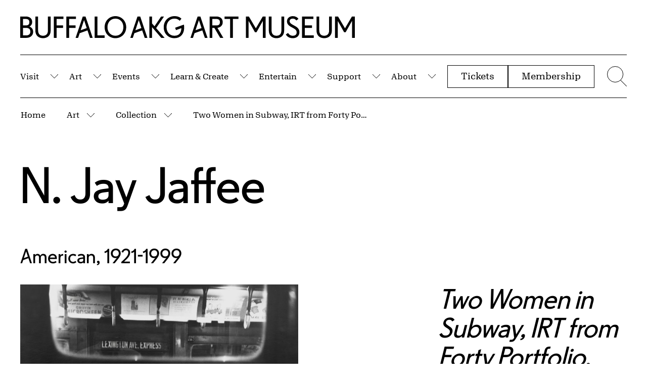

--- FILE ---
content_type: text/html; charset=UTF-8
request_url: https://buffaloakg.org/artworks/p1980423b-two-women-subway-irt-forty-portfolio
body_size: 58543
content:
<!DOCTYPE html>
<html lang="en" dir="ltr" prefix="content: http://purl.org/rss/1.0/modules/content/  dc: http://purl.org/dc/terms/  foaf: http://xmlns.com/foaf/0.1/  og: http://ogp.me/ns#  rdfs: http://www.w3.org/2000/01/rdf-schema#  schema: http://schema.org/  sioc: http://rdfs.org/sioc/ns#  sioct: http://rdfs.org/sioc/types#  skos: http://www.w3.org/2004/02/skos/core#  xsd: http://www.w3.org/2001/XMLSchema# ">
<head>
    <meta charset="utf-8" />
<script async src="https://www.googletagmanager.com/gtag/js?id=G-HV92E9RB1B"></script>
<script>window.dataLayer = window.dataLayer || [];function gtag(){dataLayer.push(arguments)};gtag("js", new Date());gtag("set", "developer_id.dMDhkMT", true);gtag("config", "G-HV92E9RB1B", {"groups":"default","page_placeholder":"PLACEHOLDER_page_location","allow_ad_personalization_signals":false});</script>
<meta name="keywords" content="Gelatin silver print" />
<meta name="Generator" content="Drupal 10 (https://www.drupal.org)" />
<meta name="MobileOptimized" content="width" />
<meta name="HandheldFriendly" content="true" />
<meta name="viewport" content="width=device-width, initial-scale=1.0" />
<link rel="icon" href="/themes/custom/albrightknox/favicon.ico" type="image/vnd.microsoft.icon" />
<link rel="canonical" href="https://buffaloakg.org/artworks/p1980423b-two-women-subway-irt-forty-portfolio" />
<link rel="shortlink" href="https://buffaloakg.org/node/26062" />
<script src="/sites/default/files/google_tag/primary/google_tag.script.js?t97uwv" defer></script>
<script src="/sites/default/files/google_tag/secondary/google_tag.script.js?t97uwv" defer></script>

    <title>Two Women in Subway, IRT from Forty Portfolio | Buffalo AKG Art Museum</title>
    <meta name="viewport" content="width=device-width, initial-scale=1.0, maximum-scale=1.0, user-scalable=0" />
                                                    
    <link rel="apple-touch-icon" sizes="180x180" href="/themes/custom/albrightknox/favicons/apple-touch-icon.png">
    <link rel="icon" type="image/png" sizes="32x32" href="/themes/custom/albrightknox/favicons/favicon-32x32.png">
    <link rel="icon" type="image/png" sizes="16x16" href="/themes/custom/albrightknox/favicons/favicon-16x16.png">
    <link rel="manifest" href="/themes/custom/albrightknox/favicons/site.webmanifest">
    <link rel="mask-icon" href="/themes/custom/albrightknox/favicons/safari-pinned-tab.svg" color="#000000">
    <meta name="msapplication-TileColor" content="#000000">
    <meta name="theme-color" content="#ffffff">


    <link rel="stylesheet" media="all" href="/core/themes/stable9/css/core/components/progress.module.css?t97uwv" />
<link rel="stylesheet" media="all" href="/core/themes/stable9/css/core/components/ajax-progress.module.css?t97uwv" />
<link rel="stylesheet" media="all" href="/core/themes/stable9/css/system/components/align.module.css?t97uwv" />
<link rel="stylesheet" media="all" href="/core/themes/stable9/css/system/components/fieldgroup.module.css?t97uwv" />
<link rel="stylesheet" media="all" href="/core/themes/stable9/css/system/components/container-inline.module.css?t97uwv" />
<link rel="stylesheet" media="all" href="/core/themes/stable9/css/system/components/clearfix.module.css?t97uwv" />
<link rel="stylesheet" media="all" href="/core/themes/stable9/css/system/components/details.module.css?t97uwv" />
<link rel="stylesheet" media="all" href="/core/themes/stable9/css/system/components/hidden.module.css?t97uwv" />
<link rel="stylesheet" media="all" href="/core/themes/stable9/css/system/components/item-list.module.css?t97uwv" />
<link rel="stylesheet" media="all" href="/core/themes/stable9/css/system/components/js.module.css?t97uwv" />
<link rel="stylesheet" media="all" href="/core/themes/stable9/css/system/components/nowrap.module.css?t97uwv" />
<link rel="stylesheet" media="all" href="/core/themes/stable9/css/system/components/position-container.module.css?t97uwv" />
<link rel="stylesheet" media="all" href="/core/themes/stable9/css/system/components/reset-appearance.module.css?t97uwv" />
<link rel="stylesheet" media="all" href="/core/themes/stable9/css/system/components/resize.module.css?t97uwv" />
<link rel="stylesheet" media="all" href="/core/themes/stable9/css/system/components/system-status-counter.css?t97uwv" />
<link rel="stylesheet" media="all" href="/core/themes/stable9/css/system/components/system-status-report-counters.css?t97uwv" />
<link rel="stylesheet" media="all" href="/core/themes/stable9/css/system/components/system-status-report-general-info.css?t97uwv" />
<link rel="stylesheet" media="all" href="/core/themes/stable9/css/system/components/tablesort.module.css?t97uwv" />
<link rel="stylesheet" media="all" href="/core/themes/stable9/css/views/views.module.css?t97uwv" />
<link rel="stylesheet" media="all" href="/modules/custom/breadcrumb_dropdown_menu/css/breadcrumb_dropdown_menu.module.css?t97uwv" />
<link rel="stylesheet" media="all" href="https://cdn.jsdelivr.net/npm/plyr@3.7.8/dist/plyr.css" />
<link rel="stylesheet" media="all" href="/themes/custom/albrightknox/assets/dist/css/app.css?t97uwv" />


    <meta name="msvalidate.01" content="9B34D492FBB9095BFF785A02A2839C89" />

    <!-- Google Tag Manager -->
    <script>(function(w,d,s,l,i){w[l]=w[l]||[];w[l].push({'gtm.start': new Date().getTime(),event:'gtm.js'});var f=d.getElementsByTagName(s)[0], j=d.createElement(s),dl=l!='dataLayer'?'&l='+l:'';j.async=true;j.src= 'https://www.googletagmanager.com/gtm.js?id='+i+dl;f.parentNode.insertBefore(j,f);})(window,document,'script','dataLayer','GTM-WGTN5Z48');</script>
    <!-- End Google Tag Manager -->

    <meta name="facebook-domain-verification" content="2grgrmlanyza7uhob1sca0djl6daor" />
    <!-- Meta Pixel Code -->
    <script>
        !function(f,b,e,v,n,t,s)
        {if(f.fbq)return;n=f.fbq=function(){n.callMethod?
          n.callMethod.apply(n,arguments):n.queue.push(arguments)};
          if(!f._fbq)f._fbq=n;n.push=n;n.loaded=!0;n.version='2.0';
          n.queue=[];t=b.createElement(e);t.async=!0;
          t.src=v;s=b.getElementsByTagName(e)[0];
          s.parentNode.insertBefore(t,s)}(window, document,'script',
          'https://connect.facebook.net/en_US/fbevents.js');
        fbq('init', '607633525541126');
        fbq('track', 'PageView');
      </script>
      <noscript>
        <img height="1" width="1" style="display:none" src="https://www.facebook.com/tr?id=607633525541126&ev=PageView&noscript=1" />
      </noscript>
      <!-- End Meta Pixel Code -->
</head>


<body class="page-museum-closed no-sidebars path-node page-type-artwork">
  <!-- Google Tag Manager (noscript) -->
  <noscript><iframe src=https://www.googletagmanager.com/ns.html?id=GTM-WGTN5Z48 height="0" width="0" style="display:none;visibility:hidden"></iframe></noscript>
  <!-- End Google Tag Manager (noscript) -->
  <script>document.body.classList.add('js');</script>
  <a class="c-skip-content" href="#main">
    Skip to Main Content
  </a>

      <noscript><iframe src="https://www.googletagmanager.com/ns.html?id=GTM-5QFK6QF" height="0" width="0" style="display:none;visibility:hidden"></iframe></noscript><noscript><iframe src="https://www.googletagmanager.com/ns.html?id=GTM-TN26TZP" height="0" width="0" style="display:none;visibility:hidden"></iframe></noscript>
  
        <div class="dialog-off-canvas-main-canvas" data-off-canvas-main-canvas>
    
<div id="page" role="document">
  


  

<div id="block-albrightknoxnotificationblock" class="block block-albrightknox-settings block-albrightknox-settings-notification-block">
  
    
      <div class="block-content">
      <div id="ak-notification-container" class="ak-notification"></div>


    </div>
  </div>




  
  <header id="site-header" class="site-header">

    <div id="site-header-logo" class="site-header__logo o-container o-container--fw">
      <div class="site-header__logo-inner ">
        <a href="/">
          <span class="u-sr-only">Home | Buffalo AKG Art Museum</span>
          <span class="site-header__logo-desktop">
            <span aria-hidden="true"><svg width="300" height="20" viewBox="0 0 300 20" fill="none" xmlns="http://www.w3.org/2000/svg">
  <path d="M0 0.307414H4.98702C8.5859 0.307414 10.6938 2.30561 10.6938 5.25166C10.6938 7.24985 9.71697 8.6076 8.22601 9.35051C10.2568 10.0934 11.5678 11.733 11.5678 14.0642C11.5678 17.0102 9.45991 19.5208 5.34691 19.5208H0V0.307414ZM2.4678 2.51055V8.35142H4.88419C7.27488 8.35142 8.1746 7.24985 8.1746 5.43098C8.1746 3.61212 7.27488 2.51055 4.88419 2.51055H2.4678V2.51055ZM2.4678 10.5546V17.3177H5.24408C8.14889 17.3177 9.04861 15.7037 9.04861 13.8849C9.04861 12.066 8.14889 10.5546 5.24408 10.5546H2.4678V10.5546ZM20.4108 19.8026C16.632 19.8026 13.5215 17.5738 13.5215 12.8089V0.307414H15.9893V12.7321C15.9893 16.3186 17.9687 17.5995 20.4108 17.5995C22.8529 17.5995 24.8323 16.3186 24.8323 12.7321V0.307414H27.3001V12.8089C27.3001 17.5738 24.2153 19.8026 20.4108 19.8026V19.8026ZM30.1303 0.307414H38.7676V2.51055H32.5981V8.35142H38.4335V10.5546H32.5981V19.5208H30.1303V0.307414ZM41.3383 0.307414H49.9756V2.51055H43.8061V8.35142H49.6414V10.5546H43.8061V19.5208H41.3383V0.307414ZM56.068 0.307414H58.5358L64.9623 19.5208H62.546L60.2838 12.7833L53.2917 15.3195L51.8778 19.5208H49.6414L56.068 0.307414ZM54.1657 12.6808L59.5897 10.7083L57.2248 3.56088L54.1657 12.6808ZM66.6872 0.307414H69.155V17.3177H75.7101V19.5208H66.6872V0.307414ZM75.6587 9.88849C75.6587 4.20133 79.8746 0 85.3243 0C90.774 0 95.0156 4.20133 95.0156 9.88849C95.0156 15.5756 90.7997 19.8026 85.3243 19.8026C79.8489 19.8026 75.6587 15.6013 75.6587 9.88849V9.88849ZM92.4706 9.88849C92.4706 5.50784 89.6172 2.20313 85.35 2.20313C81.0828 2.20313 78.2037 5.50784 78.2037 9.88849C78.2037 14.2691 81.057 17.5995 85.35 17.5995C89.6429 17.5995 92.4706 14.2691 92.4706 9.88849ZM105.118 0.307414H107.586L114.013 19.5208H111.596L109.334 12.7833L102.342 15.3195L100.928 19.5208H98.6916L105.118 0.307414ZM103.216 12.6808L108.64 10.7083L106.275 3.56088L103.216 12.6808V12.6808ZM115.737 0.307414H118.205V6.6094L120.39 9.06872L126.328 0.307414H128.925L121.855 10.7339L129.439 19.5208H126.457L118.205 9.91411V19.5208H115.737V0.307414V0.307414ZM138.899 10.4008L146.739 7.58288C146.919 8.40265 146.996 9.24804 146.996 10.1959C146.996 16.0624 143.68 19.8026 138.179 19.8026C132.678 19.8026 128.642 15.6013 128.642 9.88849C128.642 4.17571 132.832 0 138.23 0C140.955 0 142.909 0.666064 144.528 2.27999L143.012 4.15009C141.752 2.8692 140.313 2.20313 138.256 2.20313C134.015 2.20313 131.187 5.50784 131.187 9.88849C131.187 14.2691 133.963 17.5995 138.205 17.5995C142.163 17.5995 144.348 15.3707 144.477 10.7851L139.644 12.5271L138.899 10.4008V10.4008Z" fill="currentColor"/>
  <path d="M159.045 0.307414H161.513L167.939 19.5208H165.523L163.261 12.7833L156.268 15.2939L154.855 19.5208H152.618L159.045 0.307414ZM157.142 12.6552L162.567 10.7083L160.202 3.56088L157.142 12.6552ZM169.79 0.307414H175.857C179.456 0.307414 181.563 2.30561 181.563 5.43098C181.563 8.24895 179.61 10.1447 176.808 10.5033L182.103 19.5208H179.301L174.057 10.5546H172.258V19.5208H169.79V0.307414V0.307414ZM172.258 2.51055V8.35142H175.754C178.145 8.35142 179.044 7.24985 179.044 5.43098C179.044 3.61212 178.145 2.51055 175.754 2.51055H172.258V2.51055ZM183.157 0.307414H195.702V2.51055H190.663V19.5234H188.196V2.51055H183.157V0.307414V0.307414ZM202.308 0.307414H205.008L211.254 10.9388L217.478 0.307414H220.048V19.5234H217.581V4.20133L211.874 14.3972H210.434L204.779 4.3038V19.5208H202.311V0.307414H202.308ZM229.765 19.8026C225.986 19.8026 222.876 17.5738 222.876 12.8089V0.307414H225.344V12.7321C225.344 16.3186 227.323 17.5995 229.765 17.5995C232.207 17.5995 234.187 16.3186 234.187 12.7321V0.307414H236.655V12.8089C236.655 17.5738 233.57 19.8026 229.765 19.8026V19.8026ZM238.146 16.4467L240.151 15.1145C241.076 16.5235 242.259 17.5995 244.392 17.5995C246.809 17.5995 247.863 16.2929 247.863 14.6534C247.863 12.6296 246.629 11.6817 244.007 10.2984C241.333 8.91501 239.174 7.53165 239.174 4.66245C239.174 1.79325 241.385 0 244.444 0C246.757 0 248.454 0.94786 249.482 2.40808L247.554 3.86829C246.86 2.94605 245.909 2.20313 244.444 2.20313C242.773 2.20313 241.564 2.97167 241.564 4.4575C241.564 6.27637 243.287 7.12176 245.292 8.24895C247.914 9.68355 250.33 10.9644 250.33 14.4228C250.33 17.497 248.197 19.8026 244.392 19.8026C241.282 19.8026 239.277 18.3936 238.146 16.4467V16.4467ZM252.646 0.307414H262.903V2.51055H255.114V8.35142H261.618V10.5546H255.114V17.3177H263.16V19.5208H252.646V0.307414ZM272.543 19.8026C268.764 19.8026 265.654 17.5738 265.654 12.8089V0.307414H268.122V12.7321C268.122 16.3186 270.101 17.5995 272.543 17.5995C274.985 17.5995 276.965 16.3186 276.965 12.7321V0.307414H279.432V12.8089C279.432 17.5738 276.348 19.8026 272.543 19.8026ZM282.263 0.307414H284.962L291.208 10.9388L297.429 0.307414H300V19.5234H297.532V4.20133L291.825 14.3972H290.386L284.73 4.3038V19.5208H282.263V0.307414V0.307414Z" fill="currentColor"/>
</svg>
</span>
          </span>
          <span class="site-header__logo-mobile">
            <span aria-hidden="true"><svg width="300" height="92" viewBox="0 0 300 92" fill="none" xmlns="http://www.w3.org/2000/svg">
  <path d="M9.165 76.476L20.154 72.519L15.363 57.99L9.165 76.476V76.476ZM39.786 55.854V67.728H46.869C49.263 67.728 50.973 67.2 51.999 66.141C53.022 65.082 53.535 63.633 53.535 61.794C53.535 59.955 53.022 58.506 51.999 57.447C50.976 56.388 49.266 55.86 46.869 55.86H39.786V55.854ZM262.611 51.375H268.08L280.734 72.987L293.337 51.375H298.545V90.429H293.547V59.289L281.988 80.016H279.072L267.615 59.499V90.432H262.617V51.378L262.611 51.375ZM256.596 80.172C256.404 81.213 256.134 82.185 255.789 83.088C255.441 83.991 255.015 84.807 254.514 85.536C254.01 86.265 253.437 86.925 252.795 87.516C252.153 88.107 251.457 88.62 250.713 89.052C249.966 89.487 249.177 89.85 248.343 90.144C247.509 90.438 246.642 90.657 245.739 90.795C244.836 90.933 243.9 91.002 242.928 91.002C241.956 91.002 241.017 90.933 240.117 90.795C239.214 90.657 238.347 90.438 237.513 90.144C236.679 89.85 235.89 89.484 235.143 89.052C234.396 88.617 233.712 88.107 233.085 87.516C232.461 86.925 231.888 86.265 231.366 85.536C230.844 84.807 230.412 83.991 230.064 83.088C229.716 82.185 229.446 81.213 229.257 80.172C229.065 79.131 228.972 78.003 228.972 76.788V51.375H233.97V76.632C233.97 77.535 234.03 78.375 234.153 79.158C234.273 79.938 234.447 80.643 234.675 81.267C234.9 81.891 235.179 82.458 235.509 82.959C235.839 83.463 236.202 83.913 236.601 84.312C237 84.711 237.441 85.05 237.93 85.326C238.416 85.605 238.929 85.83 239.466 86.004C240.003 86.178 240.558 86.307 241.131 86.394C241.704 86.481 242.304 86.523 242.928 86.523C243.552 86.523 244.152 86.481 244.725 86.394C245.298 86.307 245.853 86.178 246.393 86.004C246.93 85.83 247.434 85.605 247.902 85.326C248.37 85.047 248.814 84.711 249.231 84.312C249.648 83.913 250.02 83.46 250.35 82.959C250.68 82.455 250.956 81.891 251.184 81.267C251.409 80.643 251.583 79.938 251.706 79.158C251.826 78.378 251.889 77.535 251.889 76.632V51.375H256.887V76.788C256.887 78.003 256.791 79.131 256.602 80.172H256.596ZM202.626 51.375H223.404V55.854H207.624V67.728H220.8V72.207H207.624V85.956H223.923V90.435H202.623V51.378L202.626 51.375ZM169.95 80.172C169.758 81.213 169.488 82.185 169.143 83.088C168.795 83.991 168.369 84.807 167.868 85.536C167.364 86.265 166.791 86.925 166.149 87.516C165.507 88.107 164.811 88.62 164.067 89.052C163.32 89.487 162.531 89.85 161.697 90.144C160.863 90.438 159.996 90.657 159.093 90.795C158.19 90.933 157.254 91.002 156.282 91.002C155.31 91.002 154.371 90.933 153.471 90.795C152.568 90.657 151.701 90.438 150.867 90.144C150.033 89.85 149.244 89.484 148.497 89.052C147.75 88.617 147.066 88.107 146.439 87.516C145.815 86.925 145.242 86.265 144.72 85.536C144.198 84.807 143.766 83.991 143.418 83.088C143.07 82.185 142.8 81.213 142.611 80.172C142.419 79.131 142.326 78.003 142.326 76.788V51.375H147.324V76.632C147.324 77.535 147.384 78.375 147.507 79.158C147.627 79.938 147.801 80.643 148.029 81.267C148.254 81.891 148.533 82.458 148.863 82.959C149.193 83.463 149.556 83.913 149.955 84.312C150.354 84.711 150.795 85.05 151.284 85.326C151.77 85.605 152.283 85.83 152.82 86.004C153.357 86.178 153.912 86.307 154.485 86.394C155.058 86.481 155.658 86.523 156.282 86.523C156.906 86.523 157.506 86.481 158.079 86.394C158.652 86.307 159.207 86.178 159.747 86.004C160.284 85.83 160.788 85.605 161.256 85.326C161.724 85.047 162.168 84.711 162.585 84.312C163.002 83.913 163.374 83.46 163.704 82.959C164.034 82.455 164.31 81.891 164.538 81.267C164.763 80.643 164.937 79.938 165.06 79.158C165.18 78.378 165.243 77.535 165.243 76.632V51.375H170.241V76.788C170.241 78.003 170.145 79.131 169.956 80.172H169.95ZM100.671 51.375H106.14L118.794 72.987L131.397 51.375H136.605V90.429H131.607V59.289L120.048 80.016H117.132L105.675 59.499V90.432H100.677V51.378L100.671 51.375ZM13.029 51.375H18.027L31.044 90.429H26.148L21.564 76.734L7.401 81.837L4.536 90.429H0L13.017 51.378L13.029 51.375ZM61.875 51.375H87.288V55.854H77.082V90.432H72.084V55.854H61.878V51.375H61.875ZM34.797 51.375H47.085C50.694 51.375 53.523 52.32 55.572 54.213C57.621 56.106 58.644 58.632 58.644 61.791C58.644 64.638 57.741 66.981 55.935 68.82C54.129 70.659 51.822 71.754 49.008 72.102L59.736 90.432H54.06L43.437 72.207H39.792V90.432H34.794V51.378L34.797 51.375ZM178.104 89.076C176.022 87.792 174.408 86.16 173.262 84.18L177.324 81.471C178.26 82.896 179.388 84.093 180.708 85.065C182.028 86.037 183.762 86.523 185.916 86.523C188.346 86.523 190.125 85.941 191.253 84.777C192.381 83.613 192.945 82.2 192.945 80.532C192.945 78.483 192.303 76.845 191.019 75.612C189.735 74.379 187.773 73.068 185.136 71.679C184.476 71.334 183.825 70.977 183.183 70.611C182.541 70.245 181.923 69.882 181.335 69.516C180.744 69.153 180.189 68.769 179.67 68.37C179.148 67.971 178.662 67.545 178.212 67.095C177.759 66.645 177.36 66.168 177.015 65.664C176.667 65.16 176.373 64.632 176.13 64.077C175.887 63.522 175.695 62.922 175.557 62.28C175.419 61.638 175.347 60.951 175.347 60.222C175.347 57.237 176.355 54.912 178.368 53.244C180.381 51.579 182.934 50.745 186.024 50.745C188.349 50.745 190.371 51.189 192.09 52.074C193.809 52.959 195.189 54.15 196.23 55.641L192.324 58.611C191.628 57.672 190.779 56.874 189.771 56.214C188.763 55.554 187.515 55.224 186.021 55.224C184.32 55.224 182.922 55.614 181.83 56.397C180.738 57.177 180.189 58.314 180.189 59.808C180.189 61.647 180.945 63.108 182.454 64.182C183.963 65.259 185.727 66.369 187.74 67.515C188.331 67.827 188.913 68.148 189.486 68.478C190.059 68.808 190.623 69.138 191.178 69.468C191.733 69.798 192.264 70.146 192.765 70.509C193.269 70.875 193.746 71.256 194.196 71.655C194.646 72.054 195.063 72.471 195.447 72.906C195.828 73.341 196.176 73.818 196.488 74.337C196.8 74.859 197.061 75.405 197.268 75.978C197.475 76.551 197.64 77.175 197.763 77.853C197.883 78.531 197.946 79.269 197.946 80.067C197.946 80.97 197.859 81.831 197.685 82.644C197.511 83.46 197.25 84.231 196.905 84.96C196.557 85.689 196.131 86.367 195.63 86.991C195.126 87.615 194.544 88.17 193.884 88.656C193.224 89.142 192.486 89.559 191.67 89.907C190.854 90.255 189.969 90.522 189.015 90.714C188.061 90.906 187.026 90.999 185.916 90.999C182.793 90.999 180.189 90.357 178.104 89.073" fill="currentColor"/>
  <path d="M7.23901 21.453V35.202H12.864C15.78 35.202 17.793 34.5 18.906 33.093C20.016 31.686 20.571 30.063 20.571 28.224C20.571 26.385 20.016 24.795 18.906 23.46C17.793 22.125 15.78 21.456 12.864 21.456H7.23901V21.453ZM211.317 25.776L222.306 21.765L217.515 7.236L211.317 25.776V25.776ZM111.96 25.776L122.949 21.765L118.158 7.236L111.96 25.776V25.776ZM7.23901 5.103V16.977H12.135C14.529 16.977 16.239 16.449 17.265 15.39C18.288 14.331 18.801 12.882 18.801 11.043C18.801 9.204 18.288 7.755 17.265 6.696C16.242 5.637 14.532 5.109 12.135 5.109H7.23901V5.103ZM177.912 35.541C178.797 35.385 179.64 35.151 180.438 34.839C181.236 34.527 181.992 34.146 182.703 33.693C183.414 33.243 184.083 32.73 184.707 32.157C185.331 31.584 185.895 30.96 186.399 30.282C186.903 29.604 187.344 28.884 187.728 28.122C188.109 27.36 188.439 26.541 188.718 25.674C188.997 24.807 189.204 23.904 189.342 22.965C189.48 22.026 189.549 21.072 189.549 20.1C189.549 19.128 189.48 18.174 189.342 17.235C189.204 16.296 188.994 15.396 188.718 14.526C188.439 13.659 188.109 12.843 187.728 12.078C187.344 11.316 186.903 10.593 186.399 9.918C185.895 9.24 185.331 8.625 184.707 8.07C184.083 7.515 183.414 7.011 182.703 6.561C181.992 6.111 181.236 5.727 180.438 5.415C179.64 5.103 178.797 4.869 177.912 4.713C177.027 4.557 176.097 4.479 175.125 4.479C174.153 4.479 173.223 4.557 172.338 4.713C171.453 4.869 170.601 5.103 169.785 5.415C168.969 5.727 168.204 6.111 167.493 6.561C166.782 7.014 166.122 7.518 165.513 8.07C164.904 8.625 164.34 9.243 163.821 9.918C163.299 10.596 162.849 11.316 162.468 12.078C162.087 12.843 161.757 13.659 161.478 14.526C161.199 15.393 160.992 16.296 160.854 17.235C160.716 18.171 160.644 19.128 160.644 20.1C160.644 21.072 160.713 22.026 160.854 22.965C160.992 23.901 161.199 24.804 161.478 25.674C161.754 26.541 162.084 27.357 162.468 28.122C162.849 28.887 163.302 29.607 163.821 30.282C164.343 30.96 164.907 31.584 165.513 32.157C166.119 32.73 166.779 33.243 167.493 33.693C168.204 34.146 168.969 34.527 169.785 34.839C170.601 35.151 171.45 35.385 172.338 35.541C173.223 35.697 174.153 35.775 175.125 35.775C176.097 35.775 177.027 35.697 177.912 35.541ZM215.172 0.624H220.17L233.19 39.681H228.294L223.71 25.986L209.547 31.14L206.682 39.681H202.152L215.172 0.624ZM236.679 0.624H241.677V13.434L246.102 18.432L258.132 0.624H263.391L249.072 21.819L264.435 39.681H258.393L241.677 20.154V39.681H236.679V0.624ZM137.322 0.624H142.32V35.202H155.598V39.681H137.319V0.624H137.322ZM115.815 0.624H120.813L133.83 39.681H128.934L124.35 25.986L110.187 31.14L107.322 39.681H102.792L115.812 0.624H115.815ZM85.977 0.624H103.473V5.103H90.975V16.977H102.795V21.456H90.975V39.681H85.977V0.624ZM63.273 0.624H80.769V5.103H68.271V16.977H80.091V21.456H68.271V39.681H63.273V0.624ZM57.258 29.421C57.066 30.462 56.796 31.434 56.451 32.337C56.103 33.24 55.677 34.056 55.176 34.785C54.672 35.514 54.099 36.174 53.457 36.765C52.815 37.356 52.119 37.869 51.375 38.301C50.628 38.736 49.839 39.099 49.005 39.393C48.171 39.687 47.304 39.906 46.401 40.044C45.498 40.182 44.562 40.254 43.59 40.254C42.618 40.254 41.679 40.185 40.779 40.044C39.876 39.906 39.009 39.687 38.175 39.393C37.341 39.099 36.552 38.733 35.805 38.301C35.058 37.866 34.374 37.356 33.747 36.765C33.123 36.174 32.55 35.514 32.028 34.785C31.506 34.056 31.071 33.24 30.726 32.337C30.378 31.434 30.108 30.462 29.919 29.421C29.727 28.38 29.634 27.252 29.634 26.037V0.624H34.632V25.881C34.632 26.784 34.692 27.627 34.815 28.407C34.935 29.187 35.109 29.892 35.337 30.516C35.562 31.14 35.841 31.707 36.171 32.208C36.501 32.712 36.864 33.162 37.263 33.561C37.662 33.96 38.103 34.299 38.592 34.575C39.078 34.854 39.591 35.079 40.128 35.253C40.665 35.427 41.223 35.556 41.796 35.643C42.369 35.73 42.969 35.772 43.593 35.772C44.217 35.772 44.817 35.73 45.39 35.643C45.963 35.556 46.518 35.427 47.055 35.253C47.592 35.079 48.096 34.854 48.564 34.575C49.032 34.299 49.476 33.96 49.893 33.561C50.31 33.162 50.682 32.712 51.012 32.208C51.342 31.704 51.618 31.14 51.846 30.516C52.071 29.892 52.245 29.187 52.368 28.407C52.488 27.627 52.551 26.784 52.551 25.881V0.624H57.549V26.037C57.549 27.252 57.453 28.38 57.264 29.421H57.258ZM2.23801 0.624H12.342C15.951 0.624 18.78 1.554 20.829 3.411C22.878 5.268 23.901 7.689 23.901 10.674C23.901 12.687 23.442 14.388 22.521 15.777C21.6 17.166 20.394 18.243 18.903 19.005C20.952 19.77 22.59 20.967 23.823 22.599C25.056 24.231 25.671 26.226 25.671 28.587C25.671 29.352 25.602 30.09 25.464 30.801C25.326 31.512 25.125 32.199 24.864 32.859C24.603 33.519 24.273 34.143 23.874 34.734C23.475 35.325 23.016 35.871 22.494 36.375C21.972 36.879 21.384 37.338 20.724 37.755C20.064 38.172 19.344 38.52 18.564 38.796C17.784 39.075 16.932 39.291 16.011 39.447C15.09 39.603 14.109 39.681 13.068 39.681H2.23801V0.624ZM283.596 21.141L299.478 15.414C299.652 16.248 299.781 17.1 299.868 17.967C299.955 18.834 299.997 19.755 299.997 20.727C299.997 22.221 299.892 23.643 299.685 24.996C299.478 26.349 299.172 27.627 298.773 28.824C298.374 30.021 297.879 31.134 297.288 32.157C296.697 33.18 296.019 34.119 295.257 34.968C294.492 35.82 293.643 36.573 292.704 37.233C291.768 37.893 290.742 38.448 289.632 38.901C288.522 39.351 287.34 39.69 286.092 39.915C284.841 40.14 283.524 40.254 282.135 40.254C281.058 40.254 279.999 40.167 278.958 39.993C277.917 39.819 276.909 39.576 275.937 39.264C274.965 38.952 274.035 38.562 273.15 38.091C272.265 37.623 271.422 37.092 270.624 36.504C269.826 35.913 269.079 35.253 268.386 34.524C267.69 33.795 267.057 33.024 266.484 32.208C265.911 31.392 265.398 30.516 264.948 29.577C264.498 28.641 264.105 27.669 263.775 26.661C263.445 25.653 263.202 24.597 263.046 23.484C262.89 22.374 262.812 21.246 262.812 20.1C262.812 18.954 262.89 17.835 263.046 16.74C263.202 15.648 263.445 14.589 263.775 13.563C264.105 12.54 264.495 11.568 264.948 10.647C265.398 9.729 265.92 8.85 266.511 8.016C267.102 7.182 267.744 6.411 268.437 5.7C269.13 4.989 269.877 4.338 270.675 3.747C271.473 3.156 272.322 2.628 273.228 2.16C274.131 1.692 275.067 1.302 276.039 0.987C277.011 0.675 278.01 0.432 279.033 0.258C280.065 0.087 281.13 0 282.243 0C284.985 0 287.391 0.363 289.455 1.092C291.519 1.821 293.37 3.003 295.002 4.632L291.93 8.433C290.646 7.149 289.239 6.168 287.712 5.49C286.185 4.812 284.379 4.476 282.297 4.476C281.361 4.476 280.449 4.554 279.564 4.71C278.679 4.866 277.836 5.1 277.038 5.412C276.24 5.724 275.484 6.108 274.773 6.558C274.062 7.011 273.402 7.515 272.793 8.067C272.184 8.622 271.629 9.24 271.128 9.915C270.624 10.593 270.174 11.313 269.775 12.075C269.376 12.84 269.046 13.656 268.785 14.523C268.524 15.39 268.323 16.293 268.185 17.232C268.047 18.168 267.975 19.125 267.975 20.097C267.975 21.069 268.044 22.023 268.185 22.962C268.323 23.898 268.524 24.801 268.785 25.671C269.046 26.538 269.367 27.354 269.748 28.119C270.129 28.884 270.573 29.604 271.077 30.279C271.581 30.957 272.136 31.581 272.745 32.154C273.351 32.727 274.002 33.24 274.698 33.69C275.391 34.143 276.138 34.524 276.936 34.836C277.734 35.148 278.577 35.382 279.462 35.538C280.347 35.694 281.259 35.772 282.195 35.772C286.188 35.772 289.269 34.626 291.438 32.334C293.607 30.042 294.762 26.571 294.9 21.918L285.111 25.458L283.602 21.135L283.596 21.141ZM171.846 39.993C170.805 39.819 169.788 39.576 168.801 39.264C167.811 38.952 166.866 38.562 165.963 38.091C165.06 37.623 164.211 37.092 163.41 36.504C162.612 35.913 161.856 35.253 161.145 34.524C160.434 33.795 159.783 33.024 159.192 32.208C158.601 31.392 158.082 30.516 157.629 29.577C157.176 28.641 156.795 27.669 156.483 26.661C156.171 25.653 155.928 24.597 155.754 23.484C155.58 22.374 155.493 21.246 155.493 20.1C155.493 18.954 155.58 17.835 155.754 16.74C155.928 15.648 156.171 14.589 156.483 13.563C156.795 12.54 157.176 11.568 157.629 10.647C158.079 9.729 158.601 8.85 159.192 8.016C159.783 7.182 160.434 6.411 161.145 5.7C161.856 4.989 162.612 4.338 163.41 3.747C164.208 3.156 165.057 2.628 165.963 2.16C166.866 1.692 167.811 1.302 168.801 0.987C169.791 0.675 170.805 0.432 171.846 0.258C172.887 0.087 173.961 0 175.074 0C176.187 0 177.27 0.087 178.329 0.261C179.388 0.435 180.402 0.678 181.374 0.99C182.346 1.302 183.282 1.692 184.185 2.163C185.088 2.631 185.946 3.162 186.762 3.75C187.578 4.341 188.34 4.992 189.054 5.703C189.765 6.414 190.416 7.188 191.007 8.019C191.598 8.853 192.117 9.729 192.57 10.65C193.02 11.571 193.404 12.543 193.716 13.566C194.028 14.589 194.271 15.648 194.445 16.743C194.619 17.838 194.706 18.957 194.706 20.103C194.706 21.249 194.619 22.377 194.445 23.487C194.271 24.597 194.028 25.656 193.716 26.664C193.404 27.672 193.02 28.644 192.57 29.58C192.12 30.519 191.598 31.395 191.007 32.211C190.416 33.027 189.765 33.798 189.054 34.527C188.343 35.256 187.578 35.916 186.762 36.507C185.946 37.098 185.088 37.626 184.185 38.094C183.282 38.562 182.343 38.952 181.374 39.267C180.402 39.579 179.385 39.822 178.329 39.996C177.27 40.17 176.184 40.257 175.074 40.257C173.964 40.257 172.887 40.17 171.846 39.996" fill="currentColor"/>
</svg>
</span>
          </span>
        </a>
      </div>
    </div>


    <div class="site-header__menu o-container o-container--fw">

      <div class="site-header__menu-bar">
        <div class="site-header__menu-bar-left">
                                  <button class="site-header__toggle site-header__toggle--mobile-menu js-accordion-toggle" aria-label="Menu toggle" data-targetid="site--primary-menu-content">
              <span class="site-header__toggle--closed">Menu</span>
              <span class="site-header__toggle--open">Close</span>
            </button>

            <div id="site--primary-menu-content" class="site-header__mobile-primary">
              <div class="site-header__mobile-primary-inner">
                

  <nav role="navigation" aria-labelledby="block-albrightknox-main-menu-menu" id="block-albrightknox-main-menu" class="menu-primary">
          
    

      <div class="block-content">
      
              <ul class="site-menu__menu-items site-menu__menu-items--parent"  class="menu">
                      <li class="menu-item menu-item--expanded js-menu-hover-toggle site-menu__menu-item site-menu__menu-item--parent">
                            <div class="site-menu__menu-item-inner">
                                <a href="/hours-admission" title="Visit" class="site-menu__menu-item-link u-hover-line-after" data-drupal-link-system-path="node/16551">Visit</a>
                                              <button class="js-menu-accordion-toggle site-menu__dropdown-toggle" aria-expanded="false" aria-controls="control-id-1985">
                <span class="u-sr-only">Submenu</span>
                <span class="site-menu__dropdown-toggle-icon" aria-hidden="true">
                  <svg width="15" height="8" viewBox="0 0 15 8" fill="none" xmlns="http://www.w3.org/2000/svg">
                    <path d="M0 0.382654C0 0.165048 0.185903 0.0198096 0.371806 0.0198096C0.483296 0.0198096 0.557709 0.0559915 0.632122 0.128612L7.50857 7.09324L14.3478 0.128612C14.4964 -0.0163747 14.7197 -0.05281 14.8682 0.0924296C15.0168 0.237416 15.0541 0.455274 14.9053 0.600254L14.8682 0.636436L7.73158 7.89126C7.58301 8.03625 7.35977 8.03625 7.21121 7.89126L0.111742 0.636436C0.0375883 0.563817 0.000252188 0.455014 0.000252188 0.382395L0 0.382654Z" fill="currentColor"/>
                  </svg>
                </span>
              </button>
            </div>
            <div id="control-id-1985"
              class="site-menu__dropdown-panel"
              aria-hidden="true"
              tabindex="-1"
              role="region"
              aria-label="Visit menu"
            >
              <div class="site-menu__dropdown-panel-inner">
                                  <div class="site-menu__dropdown-panel-menu">
                                          <h3 class="site-menu__dropdown-title"><a href="/hours-admission">Visit</a></h3>
                                                      <ul class="site-menu__menu-items site-menu__menu-items--child">
                      <li class="menu-item site-menu__menu-item site-menu__menu-item--child">
                                      <a href="/plan-your-visit" class="u-hover-line-after" target="" data-drupal-link-system-path="node/16943">Plan Your Visit</a>
                          </li>
                  <li class="menu-item site-menu__menu-item site-menu__menu-item--child">
                                      <a href="/hours-admission" class="u-hover-line-after" target="" data-drupal-link-system-path="node/16551">Hours &amp; Admission</a>
                          </li>
                  <li class="menu-item site-menu__menu-item site-menu__menu-item--child">
                                      <a href="/visit/directions-parking" target="" class="u-hover-line-after" data-drupal-link-system-path="node/16552">Directions &amp; Parking</a>
                          </li>
                  <li class="menu-item site-menu__menu-item site-menu__menu-item--child">
                                      <a href="/visit/codes-conduct" class="u-hover-line-after" data-drupal-link-system-path="node/38177">Codes of Conduct</a>
                          </li>
                  <li class="menu-item site-menu__menu-item site-menu__menu-item--child">
                                      <a href="/visit/group-experiences" class="u-hover-line-after" data-drupal-link-system-path="node/16554">Group Experiences</a>
                          </li>
                  <li class="menu-item site-menu__menu-item site-menu__menu-item--child">
                                      <a href="/visit/accessibility" target="" class="u-hover-line-after" data-drupal-link-system-path="node/16553">Accessibility</a>
                          </li>
                  <li class="menu-item site-menu__menu-item site-menu__menu-item--child">
                                      <a href="/visit/shop" class="u-hover-line-after" data-drupal-link-system-path="node/39429">Shop</a>
                          </li>
                  <li class="menu-item site-menu__menu-item site-menu__menu-item--child">
                                      <a href="/visit/dining" class="u-hover-line-after" data-drupal-link-system-path="node/39440">Dining</a>
                          </li>
                  <li class="menu-item site-menu__menu-item site-menu__menu-item--child">
                                      <a href="/visit/frequently-asked-questions" target="" class="u-hover-line-after" data-drupal-link-system-path="node/17174">Frequently Asked Questions</a>
                          </li>
        </ul>
  
                  </div>
                                                  <div class="site-menu__dropdown-panel-block">
                    <div class="dropdown-block">



<div id="block-hoursadmission" class="block block-block-content block-block-contentff4e3161-0fd8-42c6-84eb-9bbe4f7fc8af" onclick="location.href='https://buffaloakg.org/events/public-tours-0'">
  
    
      <div class="dropdown-panel">
      <div class="dropdown-panel__content">
                          <h4 class="site-menu__dropdown-title u-hover-line-width">
            <span>
                              <a href="https://buffaloakg.org/events/public-tours-0">Public Tours</a>
                          </span>
          </h4>
                          <div class="body"><p>Led by our incredible docents, public tours take visitors through the museum’s collection and special exhibitions. More of a guided conversation in the galleries than a traditional lecture, our interactive tours share surprising stories and fun facts and encourage visitors to form personal connections with the art on view and each other.</p><section>&nbsp;</section></div>
              </div>
      <div class="dropdown-panel__image">
                  <figure class="tile-img">
            <div class="img-wrapper img-ratio-wide">
                <img loading="lazy" src="/sites/default/files/styles/wide_small/public/2024-04/2024.04.04_playbreakthursdayeventphotos-1024_family_tours_2.jpg?itok=8PbUGykU" width="400" height="265" alt="" typeof="foaf:Image" />



            </div>
            <span class="ico-plus"></span>
          </figure>
              </div>
    </div>
  </div>
</div>

                  </div>
                              </div>
            </div>
                </li>
                  <li class="menu-item menu-item--expanded js-menu-hover-toggle site-menu__menu-item site-menu__menu-item--parent">
                            <div class="site-menu__menu-item-inner">
                                <a href="/art" class="site-menu__menu-item-link u-hover-line-after" target="" title="Art" data-drupal-link-system-path="node/16470">Art</a>
                                              <button class="js-menu-accordion-toggle site-menu__dropdown-toggle" aria-expanded="false" aria-controls="control-id-962">
                <span class="u-sr-only">Submenu</span>
                <span class="site-menu__dropdown-toggle-icon" aria-hidden="true">
                  <svg width="15" height="8" viewBox="0 0 15 8" fill="none" xmlns="http://www.w3.org/2000/svg">
                    <path d="M0 0.382654C0 0.165048 0.185903 0.0198096 0.371806 0.0198096C0.483296 0.0198096 0.557709 0.0559915 0.632122 0.128612L7.50857 7.09324L14.3478 0.128612C14.4964 -0.0163747 14.7197 -0.05281 14.8682 0.0924296C15.0168 0.237416 15.0541 0.455274 14.9053 0.600254L14.8682 0.636436L7.73158 7.89126C7.58301 8.03625 7.35977 8.03625 7.21121 7.89126L0.111742 0.636436C0.0375883 0.563817 0.000252188 0.455014 0.000252188 0.382395L0 0.382654Z" fill="currentColor"/>
                  </svg>
                </span>
              </button>
            </div>
            <div id="control-id-962"
              class="site-menu__dropdown-panel"
              aria-hidden="true"
              tabindex="-1"
              role="region"
              aria-label="Art menu"
            >
              <div class="site-menu__dropdown-panel-inner">
                                  <div class="site-menu__dropdown-panel-menu">
                                          <h3 class="site-menu__dropdown-title"><a href="/art">Art</a></h3>
                                                      <ul class="site-menu__menu-items site-menu__menu-items--child">
                      <li class="menu-item site-menu__menu-item site-menu__menu-item--child">
                                      <a href="/art/exhibitions" target="" class="u-hover-line-after" data-drupal-link-system-path="node/13356">Exhibitions</a>
                          </li>
                  <li class="menu-item site-menu__menu-item site-menu__menu-item--child">
                                      <a href="/art/collection" class="u-hover-line-after" target="" data-drupal-link-system-path="node/16472">Collection</a>
                          </li>
                  <li class="menu-item site-menu__menu-item site-menu__menu-item--child">
                                      <a href="/search-collection" target="" class="u-hover-line-after" data-drupal-link-system-path="search-collection">Search the Collection</a>
                          </li>
                  <li class="menu-item site-menu__menu-item site-menu__menu-item--child">
                                      <a href="/community/public-art" class="u-hover-line-after" target="" data-drupal-link-system-path="node/16637">Public Art</a>
                          </li>
                  <li class="menu-item site-menu__menu-item site-menu__menu-item--child">
                                      <a href="/art/buffalo-akg-nordic-art-and-culture-initiative" class="u-hover-line-after" data-drupal-link-system-path="node/39386">Nordic Art and Culture Initiative</a>
                          </li>
                  <li class="menu-item site-menu__menu-item site-menu__menu-item--child">
                                      <a href="/art/publications" class="u-hover-line-after" target="" data-drupal-link-system-path="node/17006">Publications</a>
                          </li>
        </ul>
  
                  </div>
                                                  <div class="site-menu__dropdown-panel-block">
                    <div class="dropdown-block">



<div id="block-featuredexhibition" class="block block-block-content block-block-contenta03e6fcd-3156-4b78-9a6c-bd1fee7e82d6" onclick="location.href='/art/exhibitions/one-eternity-yayoi-kusama'">
  
    
      <div class="dropdown-panel">
      <div class="dropdown-panel__content">
                          <h4 class="site-menu__dropdown-title u-hover-line-width">
            <span>
                              <a href="/art/exhibitions/one-eternity-yayoi-kusama">One with Eternity: Yayoi Kusama</a>
                          </span>
          </h4>
                          <div class="body"><p>Through March 2, 2026<br><em>Jeffrey E. Gundlach Building</em></p></div>
              </div>
      <div class="dropdown-panel__image">
                  <figure class="tile-img">
            <div class="img-wrapper img-ratio-wide">
                <img loading="lazy" src="/sites/default/files/styles/wide_small/public/2025-10/2025.10.02-2026.03.02_kusama_f1e_003.jpg?itok=h6sTAeVz" width="400" height="265" alt="" typeof="foaf:Image" />



            </div>
            <span class="ico-plus"></span>
          </figure>
              </div>
    </div>
  </div>
</div>

                  </div>
                              </div>
            </div>
                </li>
                  <li class="menu-item menu-item--expanded js-menu-hover-toggle site-menu__menu-item site-menu__menu-item--parent">
                            <div class="site-menu__menu-item-inner">
                                <a href="/find-event" class="site-menu__menu-item-link u-hover-line-after" data-drupal-link-system-path="node/16704">Events</a>
                                              <button class="js-menu-accordion-toggle site-menu__dropdown-toggle" aria-expanded="false" aria-controls="control-id-4264">
                <span class="u-sr-only">Submenu</span>
                <span class="site-menu__dropdown-toggle-icon" aria-hidden="true">
                  <svg width="15" height="8" viewBox="0 0 15 8" fill="none" xmlns="http://www.w3.org/2000/svg">
                    <path d="M0 0.382654C0 0.165048 0.185903 0.0198096 0.371806 0.0198096C0.483296 0.0198096 0.557709 0.0559915 0.632122 0.128612L7.50857 7.09324L14.3478 0.128612C14.4964 -0.0163747 14.7197 -0.05281 14.8682 0.0924296C15.0168 0.237416 15.0541 0.455274 14.9053 0.600254L14.8682 0.636436L7.73158 7.89126C7.58301 8.03625 7.35977 8.03625 7.21121 7.89126L0.111742 0.636436C0.0375883 0.563817 0.000252188 0.455014 0.000252188 0.382395L0 0.382654Z" fill="currentColor"/>
                  </svg>
                </span>
              </button>
            </div>
            <div id="control-id-4264"
              class="site-menu__dropdown-panel"
              aria-hidden="true"
              tabindex="-1"
              role="region"
              aria-label="Events menu"
            >
              <div class="site-menu__dropdown-panel-inner">
                                  <div class="site-menu__dropdown-panel-menu">
                                          <h3 class="site-menu__dropdown-title"><a href="/find-event">Events</a></h3>
                                                      <ul class="site-menu__menu-items site-menu__menu-items--child">
                      <li class="menu-item site-menu__menu-item site-menu__menu-item--child">
                                      <a href="/find-event" class="u-hover-line-after" data-drupal-link-system-path="node/16704">Find an Event</a>
                          </li>
                  <li class="menu-item site-menu__menu-item site-menu__menu-item--child">
                                      <a href="/events/mt-first-fridays" class="u-hover-line-after" data-drupal-link-system-path="node/16571">M&amp;T FIRST FRIDAYS</a>
                          </li>
                  <li class="menu-item site-menu__menu-item site-menu__menu-item--child">
                                      <a href="/events/music-akg" class="u-hover-line-after" data-drupal-link-system-path="node/42914">Music at the AKG</a>
                          </li>
                  <li class="menu-item site-menu__menu-item site-menu__menu-item--child">
                                      <a href="/events/public-tours-0" class="u-hover-line-after" data-drupal-link-system-path="node/39430">Public Tours</a>
                          </li>
                  <li class="menu-item site-menu__menu-item site-menu__menu-item--child">
                                      <a href="/events/after-hours" target="" class="u-hover-line-after" data-drupal-link-system-path="node/16567">After Hours</a>
                          </li>
        </ul>
  
                  </div>
                                                  <div class="site-menu__dropdown-panel-block">
                    <div class="dropdown-block">



<div id="block-artalive2023" class="block block-block-content block-block-contentbb18ccf3-accb-4eb9-be68-1b340c55efc7" onclick="location.href='https://buffaloakg.org/palentine%E2%80%99s-day-and-valentine%E2%80%99s-day-akg-2026'">
  
    
      <div class="dropdown-panel">
      <div class="dropdown-panel__content">
                          <h4 class="site-menu__dropdown-title u-hover-line-width">
            <span>
                              <a href="https://buffaloakg.org/palentine%E2%80%99s-day-and-valentine%E2%80%99s-day-akg-2026">Palentine’s Day and Valentine’s Day at the AKG</a>
                          </span>
          </h4>
                          <div class="body"><p>Whether you’re nursing a broken heart, celebrating a new or enduring love, or just looking for a fun place to hang out with friends, there’s a treat for you at the AKG this February!</p></div>
              </div>
      <div class="dropdown-panel__image">
                  <figure class="tile-img">
            <div class="img-wrapper img-ratio-wide">
                <img loading="lazy" src="/sites/default/files/styles/wide_small/public/2025-01/2025.01.24_robertindianalovedronestills-1006_0.jpg?itok=0qKMoDwj" width="400" height="265" alt="" typeof="foaf:Image" />



            </div>
            <span class="ico-plus"></span>
          </figure>
              </div>
    </div>
  </div>
</div>

                  </div>
                              </div>
            </div>
                </li>
                  <li class="menu-item menu-item--expanded js-menu-hover-toggle site-menu__menu-item site-menu__menu-item--parent">
                            <div class="site-menu__menu-item-inner">
                                <a href="/learn-and-create" class="site-menu__menu-item-link u-hover-line-after" data-drupal-link-system-path="node/17187">Learn &amp; Create</a>
                                              <button class="js-menu-accordion-toggle site-menu__dropdown-toggle" aria-expanded="false" aria-controls="control-id-2980">
                <span class="u-sr-only">Submenu</span>
                <span class="site-menu__dropdown-toggle-icon" aria-hidden="true">
                  <svg width="15" height="8" viewBox="0 0 15 8" fill="none" xmlns="http://www.w3.org/2000/svg">
                    <path d="M0 0.382654C0 0.165048 0.185903 0.0198096 0.371806 0.0198096C0.483296 0.0198096 0.557709 0.0559915 0.632122 0.128612L7.50857 7.09324L14.3478 0.128612C14.4964 -0.0163747 14.7197 -0.05281 14.8682 0.0924296C15.0168 0.237416 15.0541 0.455274 14.9053 0.600254L14.8682 0.636436L7.73158 7.89126C7.58301 8.03625 7.35977 8.03625 7.21121 7.89126L0.111742 0.636436C0.0375883 0.563817 0.000252188 0.455014 0.000252188 0.382395L0 0.382654Z" fill="currentColor"/>
                  </svg>
                </span>
              </button>
            </div>
            <div id="control-id-2980"
              class="site-menu__dropdown-panel"
              aria-hidden="true"
              tabindex="-1"
              role="region"
              aria-label="Learn &amp; Create menu"
            >
              <div class="site-menu__dropdown-panel-inner">
                                  <div class="site-menu__dropdown-panel-menu">
                                          <h3 class="site-menu__dropdown-title"><a href="/learn-and-create">Learn &amp; Create</a></h3>
                                                      <ul class="site-menu__menu-items site-menu__menu-items--child">
                      <li class="menu-item site-menu__menu-item site-menu__menu-item--child">
                                      <a href="/studioclasses" class="u-hover-line-after" data-drupal-link-system-path="node/39442">Studio Art Classes</a>
                          </li>
                  <li class="menu-item site-menu__menu-item site-menu__menu-item--child">
                                      <a href="/learn-create/creative-commons" class="u-hover-line-after" data-drupal-link-system-path="node/39417">Creative Commons</a>
                          </li>
                  <li class="menu-item site-menu__menu-item site-menu__menu-item--child">
                                      <a href="/learn-create/blog" class="u-hover-line-after" data-drupal-link-system-path="node/16929">Blog</a>
                          </li>
                  <li class="menu-item site-menu__menu-item site-menu__menu-item--child">
                                      <a href="/learn-create/free-digital-guide" class="u-hover-line-after" data-drupal-link-system-path="node/42917">Free Digital Guide</a>
                          </li>
                  <li class="menu-item site-menu__menu-item site-menu__menu-item--child">
                                      <a href="/learn-create/art%E2%80%99scool-school-tours" class="u-hover-line-after" data-drupal-link-system-path="node/39431">Art’scool: School Tours</a>
                          </li>
                  <li class="menu-item site-menu__menu-item site-menu__menu-item--child">
                                      <a href="/learn-create/lesson-plans" class="u-hover-line-after" data-drupal-link-system-path="node/16705">Lesson Plans</a>
                          </li>
                  <li class="menu-item site-menu__menu-item site-menu__menu-item--child">
                                      <a href="/learn-create/resources-educators" class="u-hover-line-after" data-drupal-link-system-path="node/17241">Resources for Educators</a>
                          </li>
        </ul>
  
                  </div>
                                                  <div class="site-menu__dropdown-panel-block">
                    <div class="dropdown-block">



<div id="block-searchthecollection" class="block block-block-content block-block-content73557c78-670e-473b-b70d-0451b42ae2e1" onclick="location.href='https://buffaloakg.org/studioclasses'">
  
    
      <div class="dropdown-panel">
      <div class="dropdown-panel__content">
                          <h4 class="site-menu__dropdown-title u-hover-line-width">
            <span>
                              <a href="https://buffaloakg.org/studioclasses">Studio Art Classes</a>
                          </span>
          </h4>
                          <div class="body"><p>Check out our ongoing Adult, Clay, and Kids' Classes! Students of all levels of experience are invited to get creative at the Buffalo AKG.</p></div>
              </div>
      <div class="dropdown-panel__image">
                  <figure class="tile-img">
            <div class="img-wrapper img-ratio-wide">
                <img loading="lazy" src="/sites/default/files/styles/wide_small/public/2024-08/2024.04.27_clayworkshopclass-1004.jpg?itok=V_rH3C2O" width="400" height="265" alt="" typeof="foaf:Image" />



            </div>
            <span class="ico-plus"></span>
          </figure>
              </div>
    </div>
  </div>
</div>

                  </div>
                              </div>
            </div>
                </li>
                  <li class="menu-item menu-item--expanded js-menu-hover-toggle site-menu__menu-item site-menu__menu-item--parent">
                            <div class="site-menu__menu-item-inner">
                                <a href="/facility-rental-entertain-buffalo-akg" title="Entertain" class="site-menu__menu-item-link u-hover-line-after" data-drupal-link-system-path="node/41887">Entertain</a>
                                              <button class="js-menu-accordion-toggle site-menu__dropdown-toggle" aria-expanded="false" aria-controls="control-id-276">
                <span class="u-sr-only">Submenu</span>
                <span class="site-menu__dropdown-toggle-icon" aria-hidden="true">
                  <svg width="15" height="8" viewBox="0 0 15 8" fill="none" xmlns="http://www.w3.org/2000/svg">
                    <path d="M0 0.382654C0 0.165048 0.185903 0.0198096 0.371806 0.0198096C0.483296 0.0198096 0.557709 0.0559915 0.632122 0.128612L7.50857 7.09324L14.3478 0.128612C14.4964 -0.0163747 14.7197 -0.05281 14.8682 0.0924296C15.0168 0.237416 15.0541 0.455274 14.9053 0.600254L14.8682 0.636436L7.73158 7.89126C7.58301 8.03625 7.35977 8.03625 7.21121 7.89126L0.111742 0.636436C0.0375883 0.563817 0.000252188 0.455014 0.000252188 0.382395L0 0.382654Z" fill="currentColor"/>
                  </svg>
                </span>
              </button>
            </div>
            <div id="control-id-276"
              class="site-menu__dropdown-panel"
              aria-hidden="true"
              tabindex="-1"
              role="region"
              aria-label="Entertain menu"
            >
              <div class="site-menu__dropdown-panel-inner">
                                  <div class="site-menu__dropdown-panel-menu">
                                          <h3 class="site-menu__dropdown-title"><a href="/facility-rental-entertain-buffalo-akg">Entertain</a></h3>
                                                      <ul class="site-menu__menu-items site-menu__menu-items--child">
                      <li class="menu-item site-menu__menu-item site-menu__menu-item--child">
                                      <a href="https://buffaloakg.org/facility-rental-entertain-buffalo-akg" class="u-hover-line-after">Entertain at the Buffalo AKG</a>
                          </li>
                  <li class="menu-item site-menu__menu-item site-menu__menu-item--child">
                                      <a href="https://buffaloakg.org/birthday-parties" class="u-hover-line-after">Book Your Birthday Party</a>
                          </li>
                  <li class="menu-item site-menu__menu-item site-menu__menu-item--child">
                                      <a href="/book-art-truck" class="u-hover-line-after" data-drupal-link-system-path="node/42915">Book the Art Truck</a>
                          </li>
                  <li class="menu-item site-menu__menu-item site-menu__menu-item--child">
                                      <a href="/photography-sessions" class="u-hover-line-after" data-drupal-link-system-path="node/43314">Book a Photography Session</a>
                          </li>
        </ul>
  
                  </div>
                                                  <div class="site-menu__dropdown-panel-block">
                    <div class="dropdown-block">



<div id="block-albrightknox-entertainhighlight" class="block block-block-content block-block-content704fc518-cb40-4d75-92c8-b142169095fb" onclick="location.href='/facility-rental-entertain-buffalo-akg'">
  
    
      <div class="dropdown-panel">
      <div class="dropdown-panel__content">
                          <h4 class="site-menu__dropdown-title u-hover-line-width">
            <span>
                              <a href="/facility-rental-entertain-buffalo-akg">Entertain at the AKG</a>
                          </span>
          </h4>
                          <div class="body"><p>The Buffalo AKG Art Museum provides an unparalleled setting for your special event. With one of the foremost collections of modern and contemporary art in the world, the museum offers exclusive opportunities for you and your guests.&nbsp;</p></div>
              </div>
      <div class="dropdown-panel__image">
                  <figure class="tile-img">
            <div class="img-wrapper img-ratio-wide">
                <img loading="lazy" src="/sites/default/files/styles/wide_small/public/2025-10/2024.04.11_gourmetfundraiserevent-1014.jpg?itok=r79v6IXX" width="400" height="265" alt="" typeof="foaf:Image" />



            </div>
            <span class="ico-plus"></span>
          </figure>
              </div>
    </div>
  </div>
</div>

                  </div>
                              </div>
            </div>
                </li>
                  <li class="menu-item menu-item--expanded js-menu-hover-toggle site-menu__menu-item site-menu__menu-item--parent">
                            <div class="site-menu__menu-item-inner">
                                <a href="/support" target="" class="site-menu__menu-item-link u-hover-line-after" data-drupal-link-system-path="node/16471">Support</a>
                                              <button class="js-menu-accordion-toggle site-menu__dropdown-toggle" aria-expanded="false" aria-controls="control-id-4984">
                <span class="u-sr-only">Submenu</span>
                <span class="site-menu__dropdown-toggle-icon" aria-hidden="true">
                  <svg width="15" height="8" viewBox="0 0 15 8" fill="none" xmlns="http://www.w3.org/2000/svg">
                    <path d="M0 0.382654C0 0.165048 0.185903 0.0198096 0.371806 0.0198096C0.483296 0.0198096 0.557709 0.0559915 0.632122 0.128612L7.50857 7.09324L14.3478 0.128612C14.4964 -0.0163747 14.7197 -0.05281 14.8682 0.0924296C15.0168 0.237416 15.0541 0.455274 14.9053 0.600254L14.8682 0.636436L7.73158 7.89126C7.58301 8.03625 7.35977 8.03625 7.21121 7.89126L0.111742 0.636436C0.0375883 0.563817 0.000252188 0.455014 0.000252188 0.382395L0 0.382654Z" fill="currentColor"/>
                  </svg>
                </span>
              </button>
            </div>
            <div id="control-id-4984"
              class="site-menu__dropdown-panel"
              aria-hidden="true"
              tabindex="-1"
              role="region"
              aria-label="Support menu"
            >
              <div class="site-menu__dropdown-panel-inner">
                                  <div class="site-menu__dropdown-panel-menu">
                                          <h3 class="site-menu__dropdown-title"><a href="/support">Support</a></h3>
                                                      <ul class="site-menu__menu-items site-menu__menu-items--child">
                      <li class="menu-item site-menu__menu-item site-menu__menu-item--child">
                                      <a href="/support/membership" class="u-hover-line-after" data-drupal-link-system-path="node/16550">Membership</a>
                          </li>
                  <li class="menu-item site-menu__menu-item site-menu__menu-item--child">
                                      <a href="/support/make-donation" class="u-hover-line-after" data-drupal-link-system-path="node/16532">Make a Donation</a>
                          </li>
                  <li class="menu-item site-menu__menu-item site-menu__menu-item--child">
                                      <a href="/support/corporate-support" class="u-hover-line-after" target="" data-drupal-link-system-path="node/16533">Corporate Support</a>
                          </li>
                  <li class="menu-item site-menu__menu-item site-menu__menu-item--child">
                                      <a href="/support/annual-fundraising-events" class="u-hover-line-after" target="" data-drupal-link-system-path="node/16547">Annual Fundraising Events</a>
                          </li>
                  <li class="menu-item site-menu__menu-item site-menu__menu-item--child">
                                      <a href="/support/membership/directors-travel-series" class="u-hover-line-after" target="" data-drupal-link-system-path="node/16518">Travel with Us</a>
                          </li>
                  <li class="menu-item site-menu__menu-item site-menu__menu-item--child">
                                      <a href="/support/volunteers" target="" class="u-hover-line-after" data-drupal-link-system-path="node/16883">Volunteer</a>
                          </li>
                  <li class="menu-item site-menu__menu-item site-menu__menu-item--child">
                                      <a href="/support/our-supporters" target="" class="u-hover-line-after" data-drupal-link-system-path="node/17153">Our Supporters</a>
                          </li>
        </ul>
  
                  </div>
                                                  <div class="site-menu__dropdown-panel-block">
                    <div class="dropdown-block">



<div id="block-givetoak360" class="block block-block-content block-block-content83b16125-e8c3-4d6d-b1c4-ea17f54ca6fe" onclick="location.href='https://buffaloakg.org/support/membership'">
  
    
      <div class="dropdown-panel">
      <div class="dropdown-panel__content">
                          <h4 class="site-menu__dropdown-title u-hover-line-width">
            <span>
                              <a href="https://buffaloakg.org/support/membership">Membership </a>
                          </span>
          </h4>
                          <div class="body"><p>Buffalo AKG members receive an array of benefits throughout the run of <em>One with Eternity: Yayoi Kusama,</em> including exclusive early access to online reservations and invitations to special events and programming. Additionally, the special exhibition admission fee will be waived for members at the Associate level and above.</p></div>
              </div>
      <div class="dropdown-panel__image">
                  <figure class="tile-img">
            <div class="img-wrapper img-ratio-wide">
                <img loading="lazy" src="/sites/default/files/styles/wide_small/public/2025-04/hmsg_exh_kusama_2022_rb_008.jpg?itok=jnkIAbdb" width="400" height="265" alt="" typeof="foaf:Image" />



            </div>
            <span class="ico-plus"></span>
          </figure>
              </div>
    </div>
  </div>
</div>

                  </div>
                              </div>
            </div>
                </li>
                  <li class="menu-item menu-item--expanded js-menu-hover-toggle site-menu__menu-item site-menu__menu-item--parent">
                            <div class="site-menu__menu-item-inner">
                                <a href="/about" class="site-menu__menu-item-link u-hover-line-after" target="" data-drupal-link-system-path="node/17245">About</a>
                                              <button class="js-menu-accordion-toggle site-menu__dropdown-toggle" aria-expanded="false" aria-controls="control-id-3321">
                <span class="u-sr-only">Submenu</span>
                <span class="site-menu__dropdown-toggle-icon" aria-hidden="true">
                  <svg width="15" height="8" viewBox="0 0 15 8" fill="none" xmlns="http://www.w3.org/2000/svg">
                    <path d="M0 0.382654C0 0.165048 0.185903 0.0198096 0.371806 0.0198096C0.483296 0.0198096 0.557709 0.0559915 0.632122 0.128612L7.50857 7.09324L14.3478 0.128612C14.4964 -0.0163747 14.7197 -0.05281 14.8682 0.0924296C15.0168 0.237416 15.0541 0.455274 14.9053 0.600254L14.8682 0.636436L7.73158 7.89126C7.58301 8.03625 7.35977 8.03625 7.21121 7.89126L0.111742 0.636436C0.0375883 0.563817 0.000252188 0.455014 0.000252188 0.382395L0 0.382654Z" fill="currentColor"/>
                  </svg>
                </span>
              </button>
            </div>
            <div id="control-id-3321"
              class="site-menu__dropdown-panel"
              aria-hidden="true"
              tabindex="-1"
              role="region"
              aria-label="About menu"
            >
              <div class="site-menu__dropdown-panel-inner">
                                  <div class="site-menu__dropdown-panel-menu">
                                          <h3 class="site-menu__dropdown-title"><a href="/about">About</a></h3>
                                                      <ul class="site-menu__menu-items site-menu__menu-items--child">
                      <li class="menu-item site-menu__menu-item site-menu__menu-item--child">
                                      <a href="/about/vision-mission" class="u-hover-line-after" target="" data-drupal-link-system-path="node/17061">Vision &amp; Mission</a>
                          </li>
                  <li class="menu-item site-menu__menu-item site-menu__menu-item--child">
                                      <a href="/about/our-collections" class="u-hover-line-after" target="" data-drupal-link-system-path="node/17063">Our Collections</a>
                          </li>
                  <li class="menu-item site-menu__menu-item site-menu__menu-item--child">
                                      <a href="/about/our-campus" class="u-hover-line-after" data-drupal-link-system-path="node/17053">Our Campus</a>
                          </li>
                  <li class="menu-item site-menu__menu-item site-menu__menu-item--child">
                                      <a href="/about/our-history" class="u-hover-line-after" target="" data-drupal-link-system-path="node/16906">Our History</a>
                          </li>
                  <li class="menu-item site-menu__menu-item site-menu__menu-item--child">
                                      <a href="/about/our-team" class="u-hover-line-after" target="" data-drupal-link-system-path="node/16889">Our Team</a>
                          </li>
                  <li class="menu-item site-menu__menu-item site-menu__menu-item--child">
                                      <a href="/about/annual-reports" target="" class="u-hover-line-after" data-drupal-link-system-path="node/16901">Annual Reports</a>
                          </li>
                  <li class="menu-item site-menu__menu-item site-menu__menu-item--child">
                                      <a href="/about/2016%E2%80%932026-strategic-plan" class="u-hover-line-after" target="" data-drupal-link-system-path="node/35793">2016–2026 Strategic Plan</a>
                          </li>
                  <li class="menu-item site-menu__menu-item site-menu__menu-item--child">
                                      <a href="/about/building-buffalo-akg-art-museum" class="u-hover-line-after" data-drupal-link-system-path="node/16876">Building the Buffalo AKG Art Museum</a>
                          </li>
        </ul>
  
                  </div>
                                                  <div class="site-menu__dropdown-panel-block">
                    <div class="dropdown-block">



<div id="block-campushistorytimeline" class="block block-block-content block-block-content8b384140-2938-4c73-8445-54650029c4f9" onclick="location.href='/timelines/campus-history-timeline'">
  
    
      <div class="dropdown-panel">
      <div class="dropdown-panel__content">
                          <h4 class="site-menu__dropdown-title u-hover-line-width">
            <span>
                              <a href="/timelines/campus-history-timeline">Campus History Timeline</a>
                          </span>
          </h4>
                          <div class="body"><p>Trace the evolution of the museum’s campus, from groundbreaking for our first building in 1900 to the opening of the Buffalo AKG Art Museum in 2023.</p></div>
              </div>
      <div class="dropdown-panel__image">
                  <figure class="tile-img">
            <div class="img-wrapper img-ratio-wide">
                <img loading="lazy" src="/sites/default/files/styles/wide_small/public/2024-08/2023.11.30_akgcampusdronephotos-1001.jpg?itok=3eog-qQC" width="400" height="265" alt="" typeof="foaf:Image" />



            </div>
            <span class="ico-plus"></span>
          </figure>
              </div>
    </div>
  </div>
</div>

                  </div>
                              </div>
            </div>
                </li>
        </ul>
  

    </div>
  </nav>



              </div>
            </div>
                  </div>
        <div class="site-header__menu-bar-right">
                      <div class="site-header__menu-bar-menu">
              

  <nav role="navigation" aria-labelledby="block-utilitynavigation-menu" id="block-utilitynavigation" class="menu-utility">
          
    

      <div class="block-content">
      
              <ul class="menu level0"  class="menu">
                    <li class="menu-item">
        <a href="https://akg.ticketapp.org/portal/product/90"><span>Tickets</span></a>
              </li>
                <li class="menu-item">
        <a href="https://akg.ticketapp.org/portal/pages/membership"><span>Membership</span></a>
              </li>
        </ul>
  


    </div>
  </nav>



            </div>
                    <button class="site-header__toggle-search js-modal-toggle" aria-label="Menu toggle"  data-modalid="site--search-modal">
            <span class="u-sr-only">Search the Site</span>
            <span aria-hidden="true">
              <svg width="39" height="40" viewBox="0 0 39 40" fill="none" xmlns="http://www.w3.org/2000/svg">
                <circle cx="16.0855" cy="16.0855" r="15.5855" stroke="black"/>
                <line y1="-0.5" x2="17.215" y2="-0.5" transform="matrix(0.707105 0.707109 -0.707105 0.707109 26.0859 27.8281)" stroke="black"/>
              </svg>
            </span>
          </button>
        </div>
      </div>
    </div>
  </header>

  <div id="site-scroll-nav" class="site-scroll-nav">
    <div class="o-container o-container--fw">
      <div class="site-scroll-nav__inner">
        <div class="site-scroll-nav__left">
          <div class="site-scroll-nav__logo">
            <a href="/" class="site-scroll-nav__logo-link u-block-link">
              <span class="u-sr-only">Home</span>
              <span class="site-scroll-nav__logo-icon" aria-hidden="true">                  
      



<svg width="230" height="84" viewBox="0 0 230 84" fill="none" xmlns="http://www.w3.org/2000/svg">
  <g class="u-wordmark-glyph u-wordmark-glyph--period">
    <path d="M168 63.8084C169.2 62.7084 169.7 61.2084 169.7 59.5084C169.7 57.8084 169.1 56.4083 168 55.2083C166.8 54.1083 165.4 53.5084 163.7 53.5084C162.1 53.5084 160.6 54.1083 159.5 55.2083C158.3 56.3083 157.8 57.8084 157.8 59.5084C157.8 61.2084 158.4 62.6084 159.5 63.8084C160.7 64.9084 162.1 65.5084 163.7 65.5084C165.4 65.5084 166.8 65.0084 168 63.8084ZM115 2.30835C111.1 3.90835 107.8 6.20835 104.9 9.20835C102.1 12.1083 99.8 15.6083 98.2 19.6083C96.6 23.6083 95.7 28.0083 95.7 32.7083C95.7 37.5083 96.5 41.9083 98.1 45.9083C99.7 49.9083 101.9 53.4084 104.8 56.3084C107.6 59.3084 111 61.6083 114.8 63.2083C118.7 64.8083 122.8 65.7084 127.2 65.7084C131.7 65.7084 135.8 64.9083 139.5 63.4083C143.1 61.9083 146.2 59.8084 148.7 57.0084C151.2 54.2084 153.1 50.9083 154.4 46.9083C155.7 43.0083 156.4 38.5083 156.4 33.7083C156.4 30.5083 156.1 27.6084 155.5 25.0084L129.5 34.4083L132 41.5084L148 35.7083C147.8 43.4083 145.9 49.1084 142.4 52.8084C138.9 56.5084 133.8 58.4083 127.2 58.4083C123.7 58.4083 120.5 57.7083 117.6 56.4083C114.7 55.1083 112.3 53.3084 110.3 51.0084C108.3 48.7084 106.7 46.0083 105.6 42.9083C104.5 39.8083 103.9 36.4083 103.9 32.8083C103.9 29.2083 104.5 25.8083 105.6 22.7083C106.7 19.6083 108.3 16.9083 110.4 14.6083C112.4 12.3083 114.9 10.5083 117.8 9.20835C120.7 7.90835 123.9 7.20835 127.4 7.20835C130.8 7.20835 133.8 7.70835 136.3 8.80835C138.8 9.90835 141.1 11.5083 143.2 13.7083L148.2 7.50835C145.5 4.80835 142.5 2.80835 139.1 1.70835C135.8 0.508348 131.8 0.0083506 127.3 0.0083506C123.1 -0.0916494 118.9 0.708346 115 2.30835ZM63 64.8084V32.9083L90.3 64.8084H100.2L75.1 35.6083L98.5 0.908345H89.9L70.2 30.0084L63 21.8083V0.808346H54.8V64.7084H63V64.8084ZM25.2 11.7083L33 35.5084L15 42.1083L25.2 11.7083ZM7.5 64.8084L12.2 50.8084L35.4 42.4083L42.9 64.8084H50.9L29.5 0.908345H21.3L0 64.8084H7.5Z" fill="currentColor"/>
  </g>
  <g class="u-wordmark-glyph u-wordmark-glyph--dash">
    <path d="M165.8 42.0084L205.4 27.6083L202.8 20.7083L163.2 35.1083L165.8 42.0084ZM115 2.30834C111.1 3.90834 107.8 6.20835 104.9 9.20835C102.1 12.1083 99.8 15.6083 98.2 19.6083C96.6 23.6083 95.7 28.0083 95.7 32.7083C95.7 37.5083 96.5 41.9083 98.1 45.9083C99.7 49.9083 101.9 53.4083 104.8 56.3083C107.6 59.3083 111 61.6083 114.8 63.2083C118.7 64.8083 122.8 65.7084 127.2 65.7084C131.7 65.7084 135.8 64.9083 139.5 63.4083C143.1 61.9083 146.2 59.8084 148.7 57.0084C151.2 54.2084 153.1 50.9083 154.4 46.9083C155.7 43.0083 156.4 38.5083 156.4 33.7083C156.4 30.5083 156.1 27.6084 155.5 25.0084L129.5 34.4083L132 41.5084L148 35.7083C147.8 43.4083 145.9 49.1083 142.4 52.8083C138.9 56.5083 133.8 58.4083 127.2 58.4083C123.7 58.4083 120.5 57.7083 117.6 56.4083C114.7 55.1083 112.3 53.3084 110.3 51.0084C108.3 48.7084 106.7 46.0083 105.6 42.9083C104.5 39.8083 103.9 36.4083 103.9 32.8083C103.9 29.2083 104.5 25.8083 105.6 22.7083C106.7 19.6083 108.3 16.9083 110.4 14.6083C112.4 12.3083 114.9 10.5083 117.8 9.20835C120.7 7.90835 123.9 7.20835 127.4 7.20835C130.8 7.20835 133.8 7.70834 136.3 8.80834C138.8 9.90834 141.1 11.5083 143.2 13.7083L148.2 7.50835C145.5 4.80835 142.5 2.80835 139.1 1.70835C135.8 0.508348 131.8 0.00835067 127.3 0.00835067C123.1 -0.0916493 118.9 0.708338 115 2.30834ZM63 64.8083V32.9083L90.3 64.8083H100.2L75.1 35.6083L98.5 0.908345H89.9L70.2 30.0084L63 21.8083V0.808338H54.8V64.7084H63V64.8083ZM25.2 11.7083L33 35.5084L15 42.1083L25.2 11.7083ZM7.5 64.8083L12.2 50.8083L35.4 42.4083L42.9 64.8083H50.9L29.5 0.908345H21.3L0 64.8083H7.5Z" fill="currentColor"/>
  </g>
  <g class="u-wordmark-glyph u-wordmark-glyph--comma">
    <path d="M162.4 62.9083C163.6 63.8083 165 64.3083 166.5 64.3083C166 66.8083 164.1 68.2084 160.6 68.6084V73.5084C164.9 73.0084 167.9 71.8084 169.8 69.6084C171.6 67.5084 172.6 64.8083 172.6 61.6083C172.6 59.0083 172 57.1083 170.8 55.8083C169.6 54.5083 168.1 53.8083 166.3 53.8083C164.7 53.8083 163.3 54.3083 162.2 55.2083C161.1 56.2083 160.6 57.5083 160.6 59.2083C160.6 60.7083 161.2 62.0083 162.4 62.9083ZM115 2.30834C111.1 3.90834 107.8 6.20835 104.9 9.20835C102.1 12.1083 99.8 15.6083 98.2 19.6083C96.6 23.6083 95.7 28.0083 95.7 32.7083C95.7 37.5083 96.5 41.9083 98.1 45.9083C99.7 49.9083 101.9 53.4083 104.8 56.3083C107.6 59.3083 111 61.6083 114.8 63.2083C118.7 64.8083 122.8 65.7084 127.2 65.7084C131.7 65.7084 135.8 64.9083 139.5 63.4083C143.1 61.9083 146.2 59.8084 148.7 57.0084C151.2 54.2084 153.1 50.9083 154.4 46.9083C155.7 43.0083 156.4 38.5083 156.4 33.7083C156.4 30.5083 156.1 27.6084 155.5 25.0084L129.5 34.4083L132 41.5084L148 35.7083C147.8 43.4083 145.9 49.1083 142.4 52.8083C138.9 56.5083 133.8 58.4083 127.2 58.4083C123.7 58.4083 120.5 57.7083 117.6 56.4083C114.7 55.1083 112.3 53.3084 110.3 51.0084C108.3 48.7084 106.7 46.0083 105.6 42.9083C104.5 39.8083 103.9 36.4083 103.9 32.8083C103.9 29.2083 104.5 25.8083 105.6 22.7083C106.7 19.6083 108.3 16.9083 110.4 14.6083C112.4 12.3083 114.9 10.5083 117.8 9.20835C120.7 7.90835 123.9 7.20835 127.4 7.20835C130.8 7.20835 133.8 7.70834 136.3 8.80834C138.8 9.90834 141.1 11.5083 143.2 13.7083L148.2 7.50835C145.5 4.80835 142.5 2.80835 139.1 1.70835C135.8 0.508348 131.8 0.00835067 127.3 0.00835067C123.1 -0.0916493 118.9 0.708338 115 2.30834ZM63 64.8083V32.9083L90.3 64.8083H100.2L75.1 35.6083L98.5 0.908345H89.9L70.2 30.0084L63 21.8083V0.808338H54.8V64.7084H63V64.8083ZM25.2 11.7083L33 35.5084L15 42.1083L25.2 11.7083ZM7.5 64.8083L12.2 50.8083L35.4 42.4083L42.9 64.8083H50.9L29.5 0.908345H21.3L0 64.8083H7.5Z" fill="currentColor"/>
  </g>
  <g class="u-wordmark-glyph u-wordmark-glyph--question">
    <path d="M184.9 21.7C183.8 23.3 182.3 24.8 180.4 26.3C178.7 27.7 177.2 28.9 176 30.1C174.8 31.3 173.8 32.4 172.9 33.6C172.1 34.8 171.5 36 171.1 37.3C170.7 38.6 170.5 40.1 170.5 41.9V46.5H178.2V42.1C178.2 40.1 178.9 38.3 180.2 36.7C181.5 35.2 183.5 33.4 186.2 31.3C187.3 30.4 188.4 29.5 189.5 28.5C190.6 27.5 191.5 26.3 192.4 25.1C193.2 23.8 193.9 22.4 194.4 20.9C194.9 19.4 195.2 17.7 195.2 15.8C195.2 13.3 194.7 11.1 193.8 9.1C192.9 7.1 191.6 5.5 190 4.2C188.4 2.9 186.5 1.8 184.3 1.1C182.1 0.399998 179.8 0 177.3 0C174.9 0 172.8 0.300002 170.8 0.900002C168.9 1.5 167.2 2.3 165.7 3.4C164.2 4.5 163 5.7 162 7.1C161 8.5 160.1 10.1 159.4 11.7L166.6 14.9C167.4 12.9 168.7 11.1 170.4 9.6C172.1 8.1 174.4 7.4 177.3 7.4C180 7.4 182.2 8.1 184 9.5C185.8 10.9 186.7 13 186.7 15.8C186.6 18.2 186.1 20.2 184.9 21.7ZM170.2 64C169 62.9 168.5 61.4 168.5 59.7C168.5 58 169.1 56.6 170.2 55.4C171.4 54.3 172.8 53.7 174.4 53.7C176.1 53.7 177.5 54.3 178.7 55.4C179.9 56.5 180.4 58 180.4 59.7C180.4 61.4 179.8 62.8 178.7 64C177.5 65.1 176.1 65.7 174.4 65.7C172.7 65.7 171.3 65.2 170.2 64ZM115 2.5C111.1 4.1 107.8 6.4 104.9 9.4C102.1 12.3 99.8 15.8 98.2 19.8C96.6 23.8 95.7 28.2 95.7 32.9C95.7 37.7 96.5 42.1 98.1 46.1C99.7 50.1 101.9 53.6 104.8 56.5C107.6 59.5 111 61.8 114.8 63.4C118.7 65 122.8 65.9 127.2 65.9C131.7 65.9 135.8 65.1 139.5 63.6C143.1 62.1 146.2 60 148.7 57.2C151.2 54.4 153.1 51.1 154.4 47.1C155.7 43.2 156.4 38.7 156.4 33.9C156.4 30.7 156.1 27.8 155.5 25.2L129.5 34.6L132 41.7L148 35.9C147.8 43.6 145.9 49.3 142.4 53C138.9 56.7 133.8 58.6 127.2 58.6C123.7 58.6 120.5 57.9 117.6 56.6C114.7 55.3 112.3 53.5 110.3 51.2C108.3 48.9 106.7 46.2 105.6 43.1C104.5 40 103.9 36.6 103.9 33C103.9 29.4 104.5 26 105.6 22.9C106.7 19.8 108.3 17.1 110.4 14.8C112.4 12.5 114.9 10.7 117.8 9.4C120.7 8.1 123.9 7.4 127.4 7.4C130.8 7.4 133.8 7.9 136.3 9C138.8 10.1 141.1 11.7 143.2 13.9L148.2 7.7C145.5 5 142.5 3 139.1 1.9C135.8 0.700001 131.8 0.200005 127.3 0.200005C123 0.100005 118.8 0.9 115 2.5ZM62.9 65V33.1L90.2 65H100.1L75 35.8L98.4 1.1H89.8L70.1 30.2L62.9 22V1H54.7V64.9H62.9V65ZM25.1 11.9L32.9 35.7L14.9 42.3L25.1 11.9ZM7.39999 65L12.1 51L35.3 42.6L42.8 65H50.8L29.5 1.1H21.3L0 65H7.39999Z" fill="currentColor"/>
  </g>
  <g class="u-wordmark-glyph u-wordmark-glyph--bang">
    <path d="M172.8 63.8301C174 62.7301 174.5 61.2301 174.5 59.5301C174.5 57.8301 173.9 56.4301 172.8 55.2301C171.6 54.1301 170.2 53.5301 168.5 53.5301C166.9 53.5301 165.4 54.1301 164.3 55.2301C163.1 56.3301 162.6 57.8301 162.6 59.5301C162.6 61.2301 163.2 62.6301 164.3 63.8301C165.5 64.9301 166.9 65.5301 168.5 65.5301C170.2 65.5301 171.6 64.9301 172.8 63.8301ZM164.5 46.3301H172.7V0.830089H164.5V46.3301ZM115 2.33009C111.1 3.93009 107.8 6.23011 105 9.23011C102.2 12.1301 99.9 15.6301 98.3 19.6301C96.7 23.6301 95.8 28.0301 95.8 32.7301C95.8 37.5301 96.6 41.9301 98.2 45.9301C99.8 49.9301 102 53.4301 104.9 56.3301C107.7 59.3301 111.1 61.6301 114.9 63.2301C118.8 64.8301 122.9 65.7301 127.3 65.7301C131.8 65.7301 135.9 64.9301 139.6 63.4301C143.2 61.9301 146.3 59.8301 148.8 57.0301C151.3 54.2301 153.2 50.9301 154.5 46.9301C155.8 43.0301 156.5 38.5301 156.5 33.7301C156.5 30.5301 156.2 27.6301 155.6 25.0301L129.6 34.4301L132.1 41.5301L148.1 35.7301C147.9 43.4301 146 49.1301 142.5 52.8301C139 56.5301 133.9 58.4301 127.3 58.4301C123.8 58.4301 120.6 57.7301 117.7 56.4301C114.8 55.1301 112.4 53.3301 110.4 51.0301C108.4 48.7301 106.8 46.0301 105.7 42.9301C104.6 39.8301 104 36.4301 104 32.8301C104 29.2301 104.6 25.8301 105.7 22.7301C106.8 19.6301 108.4 16.9301 110.5 14.6301C112.5 12.3301 115 10.5301 117.9 9.23011C120.8 7.93011 124 7.23011 127.5 7.23011C130.9 7.23011 133.9 7.73009 136.4 8.83009C138.9 9.93009 141.2 11.5301 143.3 13.7301L148.3 7.5301C145.6 4.8301 142.6 2.83011 139.2 1.73011C135.9 0.530113 131.9 0.0301011 127.4 0.0301011C123.1 -0.169899 118.9 0.630089 115 2.33009ZM63 64.7301V32.8301L90.3 64.7301H100.2L75.1 35.5301L98.5 0.830089H89.9L70.2 29.9301L63 21.7301V0.730113H54.8V64.6301H63V64.7301ZM25.2 11.6301L33 35.4301L15 42.0301L25.2 11.6301ZM7.5 64.7301L12.2 50.7301L35.4 42.3301L42.9 64.7301H50.9L29.6 0.830089H21.4L0 64.7301H7.5Z" fill="currentColor"/>
  </g>
  <g class="u-wordmark-glyph u-wordmark-glyph--colon">
    <path d="M174.1 35.6301C175.3 34.5301 175.8 33.0301 175.8 31.3301C175.8 29.6301 175.2 28.2301 174.1 27.0301C172.9 25.9301 171.5 25.3301 169.8 25.3301C168.2 25.3301 166.7 25.9301 165.6 27.0301C164.4 28.1301 163.9 29.6301 163.9 31.3301C163.9 33.0301 164.5 34.4301 165.6 35.6301C166.8 36.7301 168.2 37.3301 169.8 37.3301C171.5 37.4301 173 36.8301 174.1 35.6301ZM174.1 63.8301C175.3 62.7301 175.8 61.2301 175.8 59.5301C175.8 57.8301 175.2 56.4301 174.1 55.2301C172.9 54.1301 171.5 53.5301 169.8 53.5301C168.2 53.5301 166.7 54.1301 165.6 55.2301C164.4 56.3301 163.9 57.8301 163.9 59.5301C163.9 61.2301 164.5 62.6301 165.6 63.8301C166.8 64.9301 168.2 65.5301 169.8 65.5301C171.5 65.5301 173 64.9301 174.1 63.8301ZM114.9 2.33009C111 3.93009 107.7 6.23011 104.9 9.23011C102.1 12.1301 99.8 15.6301 98.2 19.6301C96.6 23.6301 95.7 28.0301 95.7 32.7301C95.7 37.5301 96.5 41.9301 98.1 45.9301C99.7 49.9301 101.9 53.4301 104.8 56.3301C107.6 59.3301 111 61.6301 114.8 63.2301C118.7 64.8301 122.8 65.7301 127.2 65.7301C131.7 65.7301 135.8 64.9301 139.5 63.4301C143.1 61.9301 146.2 59.8301 148.7 57.0301C151.2 54.2301 153.1 50.9301 154.4 46.9301C155.7 43.0301 156.4 38.5301 156.4 33.7301C156.4 30.5301 156.1 27.6301 155.5 25.0301L129.5 34.4301L132 41.5301L148 35.7301C147.8 43.4301 145.9 49.1301 142.4 52.8301C138.9 56.5301 133.8 58.4301 127.2 58.4301C123.7 58.4301 120.5 57.7301 117.6 56.4301C114.7 55.1301 112.3 53.3301 110.3 51.0301C108.3 48.7301 106.7 46.0301 105.6 42.9301C104.5 39.8301 103.9 36.4301 103.9 32.8301C103.9 29.2301 104.5 25.8301 105.6 22.7301C106.7 19.6301 108.3 16.9301 110.4 14.6301C112.4 12.3301 114.9 10.5301 117.8 9.23011C120.7 7.93011 123.9 7.23011 127.4 7.23011C130.8 7.23011 133.8 7.73009 136.3 8.83009C138.8 9.93009 141.1 11.5301 143.2 13.7301L148.2 7.5301C145.5 4.8301 142.5 2.83011 139.1 1.73011C135.8 0.530113 131.8 0.0301011 127.3 0.0301011C123 -0.169899 118.8 0.630089 114.9 2.33009ZM62.9 64.7301V32.8301L90.2 64.7301H100.1L75 35.5301L98.4 0.830089H89.8L70.1 29.9301L62.9 21.7301V0.730113H54.7V64.6301H62.9V64.7301ZM25.1 11.6301L32.9 35.4301L14.9 42.0301L25.1 11.6301ZM7.39999 64.7301L12.1 50.7301L35.3 42.3301L42.8 64.7301H50.8L29.5 0.830089H21.3L0 64.7301H7.39999Z" fill="currentColor"/>
  </g>
  <g class="u-wordmark-glyph u-wordmark-glyph--ampersand">
    <path d="M177.4 43.4C178 41.9 178.8 40.6 179.8 39.4C180.8 38.3 182 37.3 183.4 36.4C184.8 35.5 186.3 34.9 188 34.3C188.1 34.4 188.2 34.5 188.3 34.7C188.4 34.8 188.4 34.9 188.6 35.1L202.6 52.7C200.8 55.5 198.9 57.6 196.9 58.8C194.9 60 192.4 60.7 189.5 60.7C187.4 60.7 185.5 60.4 183.9 59.7C182.3 59.1 180.9 58.2 179.8 57.1C178.7 56 177.9 54.7 177.4 53.3C176.9 51.9 176.6 50.3 176.6 48.8C176.5 46.7 176.8 44.9 177.4 43.4ZM169.4 56.3C170.4 58.7 171.8 60.7 173.7 62.5C175.6 64.3 177.9 65.7 180.5 66.7C183.1 67.7 186.1 68.2 189.3 68.2C191.5 68.2 193.6 67.9 195.4 67.4C197.2 66.9 198.9 66.2 200.4 65.4C201.9 64.6 203.2 63.6 204.4 62.5C205.6 61.4 206.6 60.2 207.6 58.9L214.3 67.2H224.6L212.1 51.8L224.2 28.7H215.2L206.6 45.1L194.9 30.7C193.4 28.9 192.2 27.4 191.2 26.1C190.2 24.8 189.4 23.6 188.8 22.5C188.2 21.4 187.7 20.4 187.5 19.3C187.2 18.3 187.1 17.1 187.1 15.9C187.1 14.8 187.3 13.8 187.6 12.8C187.9 11.8 188.4 10.9 189.1 10.1C189.8 9.30001 190.7 8.70001 191.8 8.20001C192.9 7.70001 194.2 7.5 195.7 7.5C197.7 7.5 199.4 8 200.7 9C202 10 203.3 11.5 204.6 13.5L211.1 8.90001C209.6 6.40001 207.7 4.30001 205.2 2.60001C202.8 0.900006 199.5 0 195.5 0C192.7 0 190.3 0.400003 188.2 1.3C186.1 2.2 184.3 3.30001 182.9 4.70001C181.5 6.10001 180.4 7.8 179.7 9.8C179 11.7 178.6 13.8 178.6 15.9C178.6 18.2 179 20.3 179.8 22.3C180.6 24.3 181.8 26.4 183.3 28.6C181.3 29.4 179.3 30.3 177.4 31.5C175.5 32.7 173.8 34.1 172.4 35.7C171 37.3 169.8 39.2 168.9 41.4C168 43.5 167.6 45.9 167.6 48.6C167.9 51.4 168.4 53.9 169.4 56.3ZM119.2 2.5C115.2 4.2 111.7 6.60001 108.8 9.60001C105.9 12.6 103.5 16.2 101.8 20.4C100.1 24.6 99.2 29.1 99.2 34C99.2 38.9 100 43.5 101.7 47.6C103.4 51.8 105.7 55.4 108.6 58.4C111.5 61.5 115 63.8 119 65.6C123 67.3 127.3 68.2 131.9 68.2C136.6 68.2 140.8 67.4 144.6 65.9C148.4 64.3 151.5 62.1 154.1 59.3C156.7 56.4 158.7 53 160.1 48.9C161.5 44.8 162.2 40.2 162.2 35.2C162.2 31.9 161.9 28.9 161.3 26.2L134.4 35.9L137 43.2L153.6 37.2C153.4 45.1 151.4 51 147.8 54.9C144.1 58.8 138.9 60.7 132.1 60.7C128.4 60.7 125.1 60 122.2 58.7C119.2 57.3 116.7 55.5 114.6 53.1C112.5 50.7 110.9 47.9 109.7 44.7C108.6 41.5 108 38 108 34.2C108 30.4 108.6 26.9 109.8 23.7C111 20.5 112.6 17.7 114.7 15.3C116.8 12.9 119.4 11.1 122.3 9.70001C125.3 8.30001 128.6 7.70001 132.2 7.70001C135.7 7.70001 138.8 8.30001 141.4 9.40001C144 10.5 146.4 12.2 148.6 14.4L153.8 8C151 5.2 147.8 3.2 144.4 2C141 0.8 136.9 0.200012 132.2 0.200012C127.5 -0.0999878 123.2 0.8 119.2 2.5ZM65.2 67.2V34.1L93.5 67.2H103.7L77.6 36.9L101.9 1H93L72.6 31.2L65.1 22.7V1H56.6V67.2H65.2ZM26 12.2L34.1 36.8L15.5 43.6L26 12.2ZM7.70001 67.2L12.6 52.7L36.6 44L44.4 67.2H52.7L30.6 1H22.1L0 67.2H7.70001Z" fill="currentColor"/>
  </g>
  <g class="u-wordmark-glyph u-wordmark-glyph--plus">
    <path d="M171.1 38.9275H188.5V57.9275H196.6V38.9275H213.9V31.3275H196.6V12.4275H188.5V31.3275H171.1V38.9275ZM119.3 2.4275C115.3 4.1275 111.8 6.5275 108.9 9.5275C106 12.5275 103.6 16.1275 101.9 20.3275C100.2 24.5275 99.3 29.0275 99.3 33.9275C99.3 38.8275 100.1 43.4275 101.8 47.5275C103.5 51.7275 105.8 55.3275 108.7 58.3275C111.6 61.4275 115.1 63.7275 119.1 65.5275C123.1 67.2275 127.4 68.1275 132 68.1275C136.7 68.1275 140.9 67.3275 144.7 65.8275C148.5 64.2275 151.6 62.0275 154.2 59.2275C156.8 56.3275 158.8 52.9275 160.2 48.8275C161.6 44.7275 162.3 40.1275 162.3 35.1275C162.3 31.8275 162 28.8275 161.4 26.1275L134.5 35.7275L137.1 43.0275L153.7 37.0275C153.5 44.9275 151.5 50.8275 147.9 54.7275C144.2 58.6275 139 60.5275 132.2 60.5275C128.5 60.5275 125.2 59.8275 122.3 58.5275C119.3 57.1275 116.8 55.3275 114.7 52.9275C112.6 50.5275 111 47.7275 109.8 44.5275C108.7 41.3275 108.1 37.8275 108.1 34.0275C108.1 30.2275 108.7 26.7275 109.9 23.5275C111.1 20.3275 112.7 17.5275 114.8 15.1275C116.9 12.7275 119.5 10.9275 122.4 9.5275C125.4 8.1275 128.7 7.5275 132.3 7.5275C135.8 7.5275 138.9 8.1275 141.5 9.2275C144.1 10.3275 146.5 12.0275 148.7 14.2275L153.9 7.8275C151.1 5.0275 147.9 3.0275 144.5 1.8275C141.1 0.627498 137 0.0275026 132.3 0.0275026C127.6 -0.172497 123.3 0.727496 119.3 2.4275ZM65.3 67.1275V34.0275L93.6 67.1275H103.8L77.7 36.8275L102 0.927496H93.1L72.7 31.1275L65.2 22.6275V0.927496H56.7V67.1275H65.3ZM26.1 12.1275L34.2 36.7275L15.6 43.5275L26.1 12.1275ZM7.69995 67.1275L12.6 52.6275L36.6 43.9275L44.4 67.1275H52.7L30.6 0.927496H22.1L0 67.1275H7.69995Z" fill="currentColor"/>
  </g>
  <g class="u-wordmark-glyph u-wordmark-glyph--dots">
    <path d="M228.2 66.3075C229.4 65.1075 230 63.7075 230 61.9075C230 60.1075 229.4 58.7075 228.2 57.5075C227 56.3075 225.5 55.7075 223.7 55.7075C222 55.7075 220.5 56.3075 219.3 57.5075C218.1 58.7075 217.5 60.1075 217.5 61.9075C217.5 63.7075 218.1 65.1075 219.3 66.3075C220.5 67.5075 222 68.1075 223.7 68.1075C225.5 68.0075 227 67.4075 228.2 66.3075ZM175.2 66.3075C176.4 65.1075 177 63.7075 177 61.9075C177 60.1075 176.4 58.7075 175.2 57.5075C174 56.3075 172.5 55.7075 170.7 55.7075C169 55.7075 167.5 56.3075 166.3 57.5075C165.1 58.7075 164.5 60.1075 164.5 61.9075C164.5 63.7075 165.1 65.1075 166.3 66.3075C167.5 67.5075 169 68.1075 170.7 68.1075C172.5 68.0075 174 67.4075 175.2 66.3075ZM201.7 66.3075C202.9 65.1075 203.5 63.7075 203.5 61.9075C203.5 60.1075 202.9 58.7075 201.7 57.5075C200.5 56.3075 199 55.7075 197.2 55.7075C195.5 55.7075 194 56.3075 192.8 57.5075C191.6 58.7075 191 60.1075 191 61.9075C191 63.7075 191.6 65.1075 192.8 66.3075C194 67.5075 195.5 68.1075 197.2 68.1075C199 68.0075 200.5 67.4075 201.7 66.3075ZM119.2 2.50753C115.2 4.20753 111.7 6.60753 108.8 9.60753C105.9 12.6075 103.5 16.2075 101.8 20.4075C100.1 24.6075 99.2 29.1075 99.2 34.0075C99.2 38.9075 100 43.5075 101.7 47.6075C103.4 51.8075 105.7 55.4075 108.6 58.4075C111.5 61.5075 115 63.8075 119 65.6075C123 67.3075 127.3 68.2075 131.9 68.2075C136.6 68.2075 140.8 67.4075 144.6 65.9075C148.4 64.3075 151.5 62.1075 154.1 59.3075C156.7 56.4075 158.7 53.0075 160.1 48.9075C161.5 44.8075 162.2 40.2075 162.2 35.2075C162.2 31.9075 161.9 28.9075 161.3 26.2075L134.4 35.9075L137 43.2075L153.6 37.2075C153.4 45.1075 151.4 51.0075 147.8 54.9075C144.1 58.8075 138.9 60.7075 132.1 60.7075C128.4 60.7075 125.1 60.0075 122.2 58.7075C119.2 57.3075 116.7 55.5075 114.6 53.1075C112.5 50.7075 110.9 47.9075 109.7 44.7075C108.6 41.5075 108 38.0075 108 34.2075C108 30.4075 108.6 26.9075 109.8 23.7075C111 20.5075 112.6 17.7075 114.7 15.3075C116.8 12.9075 119.4 11.1075 122.3 9.70753C125.3 8.30753 128.6 7.70753 132.2 7.70753C135.7 7.70753 138.8 8.30753 141.4 9.40753C144 10.5075 146.4 12.2075 148.6 14.4075L153.9 7.80753C151.1 5.00753 147.9 3.00753 144.5 1.80753C141.1 0.607528 137 0.00752519 132.3 0.00752519C127.6 -0.0924748 123.2 0.807525 119.2 2.50753ZM65.3 67.2075V34.1075L93.6 67.2075H103.9L77.8 36.9075L102.1 1.00753H93.2L72.8 31.2075L65.3 22.7075V1.00753H56.8V67.2075H65.3ZM26.1 12.2075L34.2 36.8075L15.6 43.6075L26.1 12.2075ZM7.70001 67.2075L12.6 52.7075L36.6 44.0075L44.4 67.2075H52.7L30.6 1.00753H22.1L0 67.2075H7.70001Z" fill="currentColor"/>
  </g>
  <g class="u-wordmark-glyph u-wordmark-glyph--percent">
    <path d="M206.1 59.2C204.7 57.6 204 55.7 204 53.5C204 51.3 204.7 49.4 206.1 47.8C207.5 46.3 209.3 45.5 211.4 45.5C213.6 45.5 215.4 46.3 216.8 47.8C218.2 49.3 218.8 51.2 218.8 53.5C218.8 55.7 218.1 57.6 216.8 59.2C215.4 60.8 213.6 61.5 211.4 61.5C209.3 61.5 207.5 60.8 206.1 59.2ZM217.4 67.2C219.2 66.4 220.8 65.4 222.2 64C223.6 62.6 224.7 61.1 225.4 59.3C226.2 57.5 226.5 55.6 226.5 53.5C226.5 51.5 226.1 49.6 225.4 47.8C224.6 46 223.6 44.4 222.2 43.1C220.8 41.8 219.2 40.7 217.4 39.9C215.6 39.1 213.6 38.7 211.5 38.7C209.3 38.7 207.3 39.1 205.5 39.9C203.7 40.7 202.1 41.8 200.7 43.1C199.3 44.4 198.3 46 197.5 47.8C196.7 49.6 196.4 51.5 196.4 53.5C196.4 55.6 196.8 57.5 197.5 59.3C198.3 61.1 199.3 62.7 200.7 64C202.1 65.4 203.6 66.4 205.5 67.2C207.3 68 209.3 68.3 211.5 68.3C213.6 68.3 215.6 68 217.4 67.2ZM168.1 67.4H176.2L224.2 1.20001H216.1L168.1 67.4ZM175.2 20.5C173.8 18.9 173.1 17 173.1 14.8C173.1 12.6 173.8 10.7 175.2 9.10001C176.6 7.60001 178.4 6.79999 180.5 6.79999C182.7 6.79999 184.5 7.60001 185.9 9.10001C187.3 10.6 187.9 12.5 187.9 14.8C187.9 17 187.2 18.9 185.9 20.5C184.5 22.1 182.7 22.8 180.5 22.8C178.4 22.9 176.6 22.1 175.2 20.5ZM186.5 28.5C188.3 27.7 189.9 26.7 191.3 25.3C192.7 23.9 193.8 22.4 194.5 20.6C195.3 18.8 195.6 16.9 195.6 14.8C195.6 12.8 195.2 10.9 194.5 9.10001C193.7 7.30001 192.7 5.69999 191.3 4.39999C189.9 3.09999 188.3 2.00001 186.5 1.20001C184.7 0.400012 182.7 0 180.6 0C178.4 0 176.4 0.400012 174.6 1.20001C172.8 2.00001 171.2 3.09999 169.8 4.39999C168.4 5.69999 167.4 7.30001 166.6 9.10001C165.8 10.9 165.5 12.8 165.5 14.8C165.5 16.9 165.9 18.8 166.6 20.6C167.4 22.4 168.4 24 169.8 25.3C171.2 26.7 172.7 27.7 174.6 28.5C176.4 29.3 178.4 29.6 180.6 29.6C182.7 29.7 184.7 29.3 186.5 28.5ZM119.2 2.60001C115.2 4.30001 111.7 6.70001 108.8 9.70001C105.9 12.7 103.5 16.3 101.8 20.5C100.1 24.7 99.2 29.2 99.2 34.1C99.2 39 100 43.6 101.7 47.7C103.4 51.8 105.7 55.5 108.6 58.5C111.5 61.6 115 63.9 119 65.7C123 67.4 127.3 68.3 131.9 68.3C136.6 68.3 140.8 67.5 144.6 66C148.4 64.4 151.5 62.2 154.1 59.4C156.7 56.5 158.7 53.1 160.1 49C161.5 44.9 162.2 40.3 162.2 35.3C162.2 32 161.9 29 161.3 26.3L134.4 36L137 43.3L153.6 37.3C153.4 45.2 151.4 51.2 147.8 55C144.1 58.9 138.9 60.8 132.1 60.8C128.4 60.8 125.1 60.1 122.2 58.8C119.2 57.4 116.7 55.6 114.6 53.2C112.5 50.8 110.9 48 109.7 44.8C108.6 41.6 108 38.1 108 34.3C108 30.5 108.6 27 109.8 23.8C111 20.6 112.6 17.8 114.7 15.4C116.8 13 119.4 11.2 122.3 9.79999C125.3 8.39999 128.6 7.79999 132.2 7.79999C135.7 7.79999 138.8 8.4 141.4 9.5C144 10.6 146.4 12.3 148.6 14.5L153.8 8.10001C151 5.30001 147.8 3.30001 144.4 2.10001C141 0.900006 136.9 0.299988 132.2 0.299988C127.5 0.0999878 123.2 0.900006 119.2 2.60001ZM65.3 67.4V34.3L93.6 67.4H103.8L77.7 37.1L102 1.20001H93.1L72.7 31.4L65.2 22.9V1.20001H56.7V67.4H65.3ZM26 12.3L34.1 36.9L15.5 43.7L26 12.3ZM7.69995 67.4L12.6 52.9L36.6 44.2L44.4 67.4H52.7L30.6 1.20001H22.1L0 67.4H7.69995Z" fill="currentColor"/>
  </g>
  <g class="u-wordmark-glyph u-wordmark-glyph--asterisk">
    <path d="M175.7 19.4571L168.5 29.1571L174.1 33.2571L181.3 23.5571L188.5 33.2571L194.1 29.1571L186.9 19.4571L198.1 15.7571L196 9.25707L184.8 12.9571V0.857074H177.9V12.9571L166.8 9.25707L164.6 15.7571L175.7 19.4571ZM119.2 2.35707C115.2 4.05707 111.7 6.45708 108.8 9.45708C105.9 12.4571 103.5 16.0571 101.8 20.2571C100.1 24.4571 99.2 28.9571 99.2 33.8571C99.2 38.7571 100 43.3571 101.7 47.4571C103.4 51.5571 105.7 55.2571 108.6 58.2571C111.5 61.3571 115 63.6571 119 65.4571C123 67.1571 127.3 68.0571 131.9 68.0571C136.6 68.0571 140.8 67.2571 144.6 65.7571C148.4 64.1571 151.5 61.9571 154.1 59.1571C156.7 56.2571 158.7 52.8571 160.1 48.7571C161.5 44.6571 162.2 40.0571 162.2 35.0571C162.2 31.7571 161.9 28.7571 161.3 26.0571L134.4 35.7571L137 43.0571L153.6 37.0571C153.4 44.9571 151.4 50.8571 147.8 54.7571C144.1 58.6571 138.9 60.5571 132.1 60.5571C128.4 60.5571 125.1 59.8571 122.2 58.5571C119.2 57.1571 116.7 55.3571 114.6 52.9571C112.5 50.5571 110.9 47.7571 109.7 44.5571C108.6 41.3571 108 37.8571 108 34.0571C108 30.2571 108.6 26.7571 109.8 23.5571C111 20.3571 112.6 17.5571 114.7 15.1571C116.8 12.7571 119.4 10.9571 122.3 9.55706C125.3 8.15706 128.6 7.55706 132.2 7.55706C135.7 7.55706 138.8 8.15707 141.4 9.25707C144 10.3571 146.4 12.0571 148.6 14.2571L153.8 7.85707C151 5.05707 147.8 3.05707 144.4 1.85707C141 0.657074 136.9 0.0570559 132.2 0.0570559C127.5 -0.242944 123.2 0.657074 119.2 2.35707ZM65.2 67.0571V33.9571L93.5 67.0571H103.7L77.6 36.7571L101.9 0.857074H93L72.6 31.0571L65.1 22.5571V0.857074H56.6V67.0571H65.2ZM26 12.0571L34.1 36.6571L15.5 43.4571L26 12.0571ZM7.70001 67.0571L12.6 52.5571L36.6 43.8571L44.4 67.0571H52.7L30.6 0.857074H22.1L0 67.0571H7.70001Z" fill="currentColor"/>
  </g>
  <g class="u-wordmark-glyph u-wordmark-glyph--slash">
    <path d="M165.4 67.0571H173.5L197.5 0.857074H189.4L165.4 67.0571ZM119.3 2.35707C115.3 4.05707 111.8 6.45705 108.9 9.45705C106 12.457 103.6 16.0571 101.9 20.2571C100.2 24.4571 99.3 28.9571 99.3 33.8571C99.3 38.7571 100.1 43.3571 101.8 47.4571C103.5 51.6571 105.8 55.2571 108.7 58.2571C111.6 61.3571 115.1 63.657 119.1 65.457C123.1 67.157 127.4 68.0571 132 68.0571C136.7 68.0571 140.9 67.2571 144.7 65.7571C148.5 64.1571 151.6 61.9571 154.2 59.1571C156.8 56.2571 158.8 52.8571 160.2 48.7571C161.6 44.6571 162.3 40.0571 162.3 35.0571C162.3 31.7571 162 28.7571 161.4 26.0571L134.5 35.7571L137.1 43.0571L153.7 37.0571C153.5 44.9571 151.5 50.9571 147.9 54.7571C144.2 58.6571 139 60.5571 132.2 60.5571C128.5 60.5571 125.2 59.8571 122.3 58.5571C119.3 57.1571 116.8 55.3571 114.7 52.9571C112.6 50.5571 111 47.7571 109.8 44.5571C108.7 41.3571 108.1 37.8571 108.1 34.0571C108.1 30.2571 108.7 26.7571 109.9 23.5571C111.1 20.3571 112.7 17.5571 114.8 15.1571C116.9 12.7571 119.5 10.9571 122.4 9.55706C125.4 8.15706 128.7 7.55706 132.3 7.55706C135.8 7.55706 138.9 8.15707 141.5 9.25707C144.1 10.3571 146.5 12.0571 148.7 14.2571L153.9 7.85707C151.1 5.05707 147.9 3.05707 144.5 1.85707C141.1 0.657074 137 0.0570559 132.3 0.0570559C127.6 -0.242944 123.3 0.657074 119.3 2.35707ZM65.3 67.0571V33.9571L93.6 67.0571H103.8L77.7001 36.7571L102 0.857074H93.1L72.7001 31.0571L65.2001 22.5571V0.857074H56.7001V67.0571H65.3ZM26.1 12.0571L34.2001 36.6571L15.6 43.4571L26.1 12.0571ZM7.70007 67.0571L12.6 52.5571L36.6 43.8571L44.4 67.0571H52.7001L30.6 0.857074H22.1L0 67.0571H7.70007Z" fill="currentColor"/>
  </g>
            </svg>

</span>
            </a>
          </div>
          <div class="site-scroll-nav__menu">
            

  <nav role="navigation" aria-labelledby="block-albrightknox-main-menu-menu" id="block-albrightknox-main-menu" class="menu-primary">
          
    

      <div class="block-content">
      
              <ul class="site-menu__menu-items site-menu__menu-items--parent"  class="menu">
                      <li class="menu-item menu-item--expanded js-menu-hover-toggle site-menu__menu-item site-menu__menu-item--parent">
                            <div class="site-menu__menu-item-inner">
                                <a href="/hours-admission" title="Visit" class="site-menu__menu-item-link u-hover-line-after" data-drupal-link-system-path="node/16551">Visit</a>
                                              <button class="js-menu-accordion-toggle site-menu__dropdown-toggle" aria-expanded="false" aria-controls="control-id-1985">
                <span class="u-sr-only">Submenu</span>
                <span class="site-menu__dropdown-toggle-icon" aria-hidden="true">
                  <svg width="15" height="8" viewBox="0 0 15 8" fill="none" xmlns="http://www.w3.org/2000/svg">
                    <path d="M0 0.382654C0 0.165048 0.185903 0.0198096 0.371806 0.0198096C0.483296 0.0198096 0.557709 0.0559915 0.632122 0.128612L7.50857 7.09324L14.3478 0.128612C14.4964 -0.0163747 14.7197 -0.05281 14.8682 0.0924296C15.0168 0.237416 15.0541 0.455274 14.9053 0.600254L14.8682 0.636436L7.73158 7.89126C7.58301 8.03625 7.35977 8.03625 7.21121 7.89126L0.111742 0.636436C0.0375883 0.563817 0.000252188 0.455014 0.000252188 0.382395L0 0.382654Z" fill="currentColor"/>
                  </svg>
                </span>
              </button>
            </div>
            <div id="control-id-1985"
              class="site-menu__dropdown-panel"
              aria-hidden="true"
              tabindex="-1"
              role="region"
              aria-label="Visit menu"
            >
              <div class="site-menu__dropdown-panel-inner">
                                  <div class="site-menu__dropdown-panel-menu">
                                          <h3 class="site-menu__dropdown-title"><a href="/hours-admission">Visit</a></h3>
                                                      <ul class="site-menu__menu-items site-menu__menu-items--child">
                      <li class="menu-item site-menu__menu-item site-menu__menu-item--child">
                                      <a href="/plan-your-visit" class="u-hover-line-after" target="" data-drupal-link-system-path="node/16943">Plan Your Visit</a>
                          </li>
                  <li class="menu-item site-menu__menu-item site-menu__menu-item--child">
                                      <a href="/hours-admission" class="u-hover-line-after" target="" data-drupal-link-system-path="node/16551">Hours &amp; Admission</a>
                          </li>
                  <li class="menu-item site-menu__menu-item site-menu__menu-item--child">
                                      <a href="/visit/directions-parking" target="" class="u-hover-line-after" data-drupal-link-system-path="node/16552">Directions &amp; Parking</a>
                          </li>
                  <li class="menu-item site-menu__menu-item site-menu__menu-item--child">
                                      <a href="/visit/codes-conduct" class="u-hover-line-after" data-drupal-link-system-path="node/38177">Codes of Conduct</a>
                          </li>
                  <li class="menu-item site-menu__menu-item site-menu__menu-item--child">
                                      <a href="/visit/group-experiences" class="u-hover-line-after" data-drupal-link-system-path="node/16554">Group Experiences</a>
                          </li>
                  <li class="menu-item site-menu__menu-item site-menu__menu-item--child">
                                      <a href="/visit/accessibility" target="" class="u-hover-line-after" data-drupal-link-system-path="node/16553">Accessibility</a>
                          </li>
                  <li class="menu-item site-menu__menu-item site-menu__menu-item--child">
                                      <a href="/visit/shop" class="u-hover-line-after" data-drupal-link-system-path="node/39429">Shop</a>
                          </li>
                  <li class="menu-item site-menu__menu-item site-menu__menu-item--child">
                                      <a href="/visit/dining" class="u-hover-line-after" data-drupal-link-system-path="node/39440">Dining</a>
                          </li>
                  <li class="menu-item site-menu__menu-item site-menu__menu-item--child">
                                      <a href="/visit/frequently-asked-questions" target="" class="u-hover-line-after" data-drupal-link-system-path="node/17174">Frequently Asked Questions</a>
                          </li>
        </ul>
  
                  </div>
                                                  <div class="site-menu__dropdown-panel-block">
                    <div class="dropdown-block">



<div id="block-hoursadmission" class="block block-block-content block-block-contentff4e3161-0fd8-42c6-84eb-9bbe4f7fc8af" onclick="location.href='https://buffaloakg.org/events/public-tours-0'">
  
    
      <div class="dropdown-panel">
      <div class="dropdown-panel__content">
                          <h4 class="site-menu__dropdown-title u-hover-line-width">
            <span>
                              <a href="https://buffaloakg.org/events/public-tours-0">Public Tours</a>
                          </span>
          </h4>
                          <div class="body"><p>Led by our incredible docents, public tours take visitors through the museum’s collection and special exhibitions. More of a guided conversation in the galleries than a traditional lecture, our interactive tours share surprising stories and fun facts and encourage visitors to form personal connections with the art on view and each other.</p><section>&nbsp;</section></div>
              </div>
      <div class="dropdown-panel__image">
                  <figure class="tile-img">
            <div class="img-wrapper img-ratio-wide">
                <img loading="lazy" src="/sites/default/files/styles/wide_small/public/2024-04/2024.04.04_playbreakthursdayeventphotos-1024_family_tours_2.jpg?itok=8PbUGykU" width="400" height="265" alt="" typeof="foaf:Image" />



            </div>
            <span class="ico-plus"></span>
          </figure>
              </div>
    </div>
  </div>
</div>

                  </div>
                              </div>
            </div>
                </li>
                  <li class="menu-item menu-item--expanded js-menu-hover-toggle site-menu__menu-item site-menu__menu-item--parent">
                            <div class="site-menu__menu-item-inner">
                                <a href="/art" class="site-menu__menu-item-link u-hover-line-after" target="" title="Art" data-drupal-link-system-path="node/16470">Art</a>
                                              <button class="js-menu-accordion-toggle site-menu__dropdown-toggle" aria-expanded="false" aria-controls="control-id-962">
                <span class="u-sr-only">Submenu</span>
                <span class="site-menu__dropdown-toggle-icon" aria-hidden="true">
                  <svg width="15" height="8" viewBox="0 0 15 8" fill="none" xmlns="http://www.w3.org/2000/svg">
                    <path d="M0 0.382654C0 0.165048 0.185903 0.0198096 0.371806 0.0198096C0.483296 0.0198096 0.557709 0.0559915 0.632122 0.128612L7.50857 7.09324L14.3478 0.128612C14.4964 -0.0163747 14.7197 -0.05281 14.8682 0.0924296C15.0168 0.237416 15.0541 0.455274 14.9053 0.600254L14.8682 0.636436L7.73158 7.89126C7.58301 8.03625 7.35977 8.03625 7.21121 7.89126L0.111742 0.636436C0.0375883 0.563817 0.000252188 0.455014 0.000252188 0.382395L0 0.382654Z" fill="currentColor"/>
                  </svg>
                </span>
              </button>
            </div>
            <div id="control-id-962"
              class="site-menu__dropdown-panel"
              aria-hidden="true"
              tabindex="-1"
              role="region"
              aria-label="Art menu"
            >
              <div class="site-menu__dropdown-panel-inner">
                                  <div class="site-menu__dropdown-panel-menu">
                                          <h3 class="site-menu__dropdown-title"><a href="/art">Art</a></h3>
                                                      <ul class="site-menu__menu-items site-menu__menu-items--child">
                      <li class="menu-item site-menu__menu-item site-menu__menu-item--child">
                                      <a href="/art/exhibitions" target="" class="u-hover-line-after" data-drupal-link-system-path="node/13356">Exhibitions</a>
                          </li>
                  <li class="menu-item site-menu__menu-item site-menu__menu-item--child">
                                      <a href="/art/collection" class="u-hover-line-after" target="" data-drupal-link-system-path="node/16472">Collection</a>
                          </li>
                  <li class="menu-item site-menu__menu-item site-menu__menu-item--child">
                                      <a href="/search-collection" target="" class="u-hover-line-after" data-drupal-link-system-path="search-collection">Search the Collection</a>
                          </li>
                  <li class="menu-item site-menu__menu-item site-menu__menu-item--child">
                                      <a href="/community/public-art" class="u-hover-line-after" target="" data-drupal-link-system-path="node/16637">Public Art</a>
                          </li>
                  <li class="menu-item site-menu__menu-item site-menu__menu-item--child">
                                      <a href="/art/buffalo-akg-nordic-art-and-culture-initiative" class="u-hover-line-after" data-drupal-link-system-path="node/39386">Nordic Art and Culture Initiative</a>
                          </li>
                  <li class="menu-item site-menu__menu-item site-menu__menu-item--child">
                                      <a href="/art/publications" class="u-hover-line-after" target="" data-drupal-link-system-path="node/17006">Publications</a>
                          </li>
        </ul>
  
                  </div>
                                                  <div class="site-menu__dropdown-panel-block">
                    <div class="dropdown-block">



<div id="block-featuredexhibition" class="block block-block-content block-block-contenta03e6fcd-3156-4b78-9a6c-bd1fee7e82d6" onclick="location.href='/art/exhibitions/one-eternity-yayoi-kusama'">
  
    
      <div class="dropdown-panel">
      <div class="dropdown-panel__content">
                          <h4 class="site-menu__dropdown-title u-hover-line-width">
            <span>
                              <a href="/art/exhibitions/one-eternity-yayoi-kusama">One with Eternity: Yayoi Kusama</a>
                          </span>
          </h4>
                          <div class="body"><p>Through March 2, 2026<br><em>Jeffrey E. Gundlach Building</em></p></div>
              </div>
      <div class="dropdown-panel__image">
                  <figure class="tile-img">
            <div class="img-wrapper img-ratio-wide">
                <img loading="lazy" src="/sites/default/files/styles/wide_small/public/2025-10/2025.10.02-2026.03.02_kusama_f1e_003.jpg?itok=h6sTAeVz" width="400" height="265" alt="" typeof="foaf:Image" />



            </div>
            <span class="ico-plus"></span>
          </figure>
              </div>
    </div>
  </div>
</div>

                  </div>
                              </div>
            </div>
                </li>
                  <li class="menu-item menu-item--expanded js-menu-hover-toggle site-menu__menu-item site-menu__menu-item--parent">
                            <div class="site-menu__menu-item-inner">
                                <a href="/find-event" class="site-menu__menu-item-link u-hover-line-after" data-drupal-link-system-path="node/16704">Events</a>
                                              <button class="js-menu-accordion-toggle site-menu__dropdown-toggle" aria-expanded="false" aria-controls="control-id-4264">
                <span class="u-sr-only">Submenu</span>
                <span class="site-menu__dropdown-toggle-icon" aria-hidden="true">
                  <svg width="15" height="8" viewBox="0 0 15 8" fill="none" xmlns="http://www.w3.org/2000/svg">
                    <path d="M0 0.382654C0 0.165048 0.185903 0.0198096 0.371806 0.0198096C0.483296 0.0198096 0.557709 0.0559915 0.632122 0.128612L7.50857 7.09324L14.3478 0.128612C14.4964 -0.0163747 14.7197 -0.05281 14.8682 0.0924296C15.0168 0.237416 15.0541 0.455274 14.9053 0.600254L14.8682 0.636436L7.73158 7.89126C7.58301 8.03625 7.35977 8.03625 7.21121 7.89126L0.111742 0.636436C0.0375883 0.563817 0.000252188 0.455014 0.000252188 0.382395L0 0.382654Z" fill="currentColor"/>
                  </svg>
                </span>
              </button>
            </div>
            <div id="control-id-4264"
              class="site-menu__dropdown-panel"
              aria-hidden="true"
              tabindex="-1"
              role="region"
              aria-label="Events menu"
            >
              <div class="site-menu__dropdown-panel-inner">
                                  <div class="site-menu__dropdown-panel-menu">
                                          <h3 class="site-menu__dropdown-title"><a href="/find-event">Events</a></h3>
                                                      <ul class="site-menu__menu-items site-menu__menu-items--child">
                      <li class="menu-item site-menu__menu-item site-menu__menu-item--child">
                                      <a href="/find-event" class="u-hover-line-after" data-drupal-link-system-path="node/16704">Find an Event</a>
                          </li>
                  <li class="menu-item site-menu__menu-item site-menu__menu-item--child">
                                      <a href="/events/mt-first-fridays" class="u-hover-line-after" data-drupal-link-system-path="node/16571">M&amp;T FIRST FRIDAYS</a>
                          </li>
                  <li class="menu-item site-menu__menu-item site-menu__menu-item--child">
                                      <a href="/events/music-akg" class="u-hover-line-after" data-drupal-link-system-path="node/42914">Music at the AKG</a>
                          </li>
                  <li class="menu-item site-menu__menu-item site-menu__menu-item--child">
                                      <a href="/events/public-tours-0" class="u-hover-line-after" data-drupal-link-system-path="node/39430">Public Tours</a>
                          </li>
                  <li class="menu-item site-menu__menu-item site-menu__menu-item--child">
                                      <a href="/events/after-hours" target="" class="u-hover-line-after" data-drupal-link-system-path="node/16567">After Hours</a>
                          </li>
        </ul>
  
                  </div>
                                                  <div class="site-menu__dropdown-panel-block">
                    <div class="dropdown-block">



<div id="block-artalive2023" class="block block-block-content block-block-contentbb18ccf3-accb-4eb9-be68-1b340c55efc7" onclick="location.href='https://buffaloakg.org/palentine%E2%80%99s-day-and-valentine%E2%80%99s-day-akg-2026'">
  
    
      <div class="dropdown-panel">
      <div class="dropdown-panel__content">
                          <h4 class="site-menu__dropdown-title u-hover-line-width">
            <span>
                              <a href="https://buffaloakg.org/palentine%E2%80%99s-day-and-valentine%E2%80%99s-day-akg-2026">Palentine’s Day and Valentine’s Day at the AKG</a>
                          </span>
          </h4>
                          <div class="body"><p>Whether you’re nursing a broken heart, celebrating a new or enduring love, or just looking for a fun place to hang out with friends, there’s a treat for you at the AKG this February!</p></div>
              </div>
      <div class="dropdown-panel__image">
                  <figure class="tile-img">
            <div class="img-wrapper img-ratio-wide">
                <img loading="lazy" src="/sites/default/files/styles/wide_small/public/2025-01/2025.01.24_robertindianalovedronestills-1006_0.jpg?itok=0qKMoDwj" width="400" height="265" alt="" typeof="foaf:Image" />



            </div>
            <span class="ico-plus"></span>
          </figure>
              </div>
    </div>
  </div>
</div>

                  </div>
                              </div>
            </div>
                </li>
                  <li class="menu-item menu-item--expanded js-menu-hover-toggle site-menu__menu-item site-menu__menu-item--parent">
                            <div class="site-menu__menu-item-inner">
                                <a href="/learn-and-create" class="site-menu__menu-item-link u-hover-line-after" data-drupal-link-system-path="node/17187">Learn &amp; Create</a>
                                              <button class="js-menu-accordion-toggle site-menu__dropdown-toggle" aria-expanded="false" aria-controls="control-id-2980">
                <span class="u-sr-only">Submenu</span>
                <span class="site-menu__dropdown-toggle-icon" aria-hidden="true">
                  <svg width="15" height="8" viewBox="0 0 15 8" fill="none" xmlns="http://www.w3.org/2000/svg">
                    <path d="M0 0.382654C0 0.165048 0.185903 0.0198096 0.371806 0.0198096C0.483296 0.0198096 0.557709 0.0559915 0.632122 0.128612L7.50857 7.09324L14.3478 0.128612C14.4964 -0.0163747 14.7197 -0.05281 14.8682 0.0924296C15.0168 0.237416 15.0541 0.455274 14.9053 0.600254L14.8682 0.636436L7.73158 7.89126C7.58301 8.03625 7.35977 8.03625 7.21121 7.89126L0.111742 0.636436C0.0375883 0.563817 0.000252188 0.455014 0.000252188 0.382395L0 0.382654Z" fill="currentColor"/>
                  </svg>
                </span>
              </button>
            </div>
            <div id="control-id-2980"
              class="site-menu__dropdown-panel"
              aria-hidden="true"
              tabindex="-1"
              role="region"
              aria-label="Learn &amp; Create menu"
            >
              <div class="site-menu__dropdown-panel-inner">
                                  <div class="site-menu__dropdown-panel-menu">
                                          <h3 class="site-menu__dropdown-title"><a href="/learn-and-create">Learn &amp; Create</a></h3>
                                                      <ul class="site-menu__menu-items site-menu__menu-items--child">
                      <li class="menu-item site-menu__menu-item site-menu__menu-item--child">
                                      <a href="/studioclasses" class="u-hover-line-after" data-drupal-link-system-path="node/39442">Studio Art Classes</a>
                          </li>
                  <li class="menu-item site-menu__menu-item site-menu__menu-item--child">
                                      <a href="/learn-create/creative-commons" class="u-hover-line-after" data-drupal-link-system-path="node/39417">Creative Commons</a>
                          </li>
                  <li class="menu-item site-menu__menu-item site-menu__menu-item--child">
                                      <a href="/learn-create/blog" class="u-hover-line-after" data-drupal-link-system-path="node/16929">Blog</a>
                          </li>
                  <li class="menu-item site-menu__menu-item site-menu__menu-item--child">
                                      <a href="/learn-create/free-digital-guide" class="u-hover-line-after" data-drupal-link-system-path="node/42917">Free Digital Guide</a>
                          </li>
                  <li class="menu-item site-menu__menu-item site-menu__menu-item--child">
                                      <a href="/learn-create/art%E2%80%99scool-school-tours" class="u-hover-line-after" data-drupal-link-system-path="node/39431">Art’scool: School Tours</a>
                          </li>
                  <li class="menu-item site-menu__menu-item site-menu__menu-item--child">
                                      <a href="/learn-create/lesson-plans" class="u-hover-line-after" data-drupal-link-system-path="node/16705">Lesson Plans</a>
                          </li>
                  <li class="menu-item site-menu__menu-item site-menu__menu-item--child">
                                      <a href="/learn-create/resources-educators" class="u-hover-line-after" data-drupal-link-system-path="node/17241">Resources for Educators</a>
                          </li>
        </ul>
  
                  </div>
                                                  <div class="site-menu__dropdown-panel-block">
                    <div class="dropdown-block">



<div id="block-searchthecollection" class="block block-block-content block-block-content73557c78-670e-473b-b70d-0451b42ae2e1" onclick="location.href='https://buffaloakg.org/studioclasses'">
  
    
      <div class="dropdown-panel">
      <div class="dropdown-panel__content">
                          <h4 class="site-menu__dropdown-title u-hover-line-width">
            <span>
                              <a href="https://buffaloakg.org/studioclasses">Studio Art Classes</a>
                          </span>
          </h4>
                          <div class="body"><p>Check out our ongoing Adult, Clay, and Kids' Classes! Students of all levels of experience are invited to get creative at the Buffalo AKG.</p></div>
              </div>
      <div class="dropdown-panel__image">
                  <figure class="tile-img">
            <div class="img-wrapper img-ratio-wide">
                <img loading="lazy" src="/sites/default/files/styles/wide_small/public/2024-08/2024.04.27_clayworkshopclass-1004.jpg?itok=V_rH3C2O" width="400" height="265" alt="" typeof="foaf:Image" />



            </div>
            <span class="ico-plus"></span>
          </figure>
              </div>
    </div>
  </div>
</div>

                  </div>
                              </div>
            </div>
                </li>
                  <li class="menu-item menu-item--expanded js-menu-hover-toggle site-menu__menu-item site-menu__menu-item--parent">
                            <div class="site-menu__menu-item-inner">
                                <a href="/facility-rental-entertain-buffalo-akg" title="Entertain" class="site-menu__menu-item-link u-hover-line-after" data-drupal-link-system-path="node/41887">Entertain</a>
                                              <button class="js-menu-accordion-toggle site-menu__dropdown-toggle" aria-expanded="false" aria-controls="control-id-276">
                <span class="u-sr-only">Submenu</span>
                <span class="site-menu__dropdown-toggle-icon" aria-hidden="true">
                  <svg width="15" height="8" viewBox="0 0 15 8" fill="none" xmlns="http://www.w3.org/2000/svg">
                    <path d="M0 0.382654C0 0.165048 0.185903 0.0198096 0.371806 0.0198096C0.483296 0.0198096 0.557709 0.0559915 0.632122 0.128612L7.50857 7.09324L14.3478 0.128612C14.4964 -0.0163747 14.7197 -0.05281 14.8682 0.0924296C15.0168 0.237416 15.0541 0.455274 14.9053 0.600254L14.8682 0.636436L7.73158 7.89126C7.58301 8.03625 7.35977 8.03625 7.21121 7.89126L0.111742 0.636436C0.0375883 0.563817 0.000252188 0.455014 0.000252188 0.382395L0 0.382654Z" fill="currentColor"/>
                  </svg>
                </span>
              </button>
            </div>
            <div id="control-id-276"
              class="site-menu__dropdown-panel"
              aria-hidden="true"
              tabindex="-1"
              role="region"
              aria-label="Entertain menu"
            >
              <div class="site-menu__dropdown-panel-inner">
                                  <div class="site-menu__dropdown-panel-menu">
                                          <h3 class="site-menu__dropdown-title"><a href="/facility-rental-entertain-buffalo-akg">Entertain</a></h3>
                                                      <ul class="site-menu__menu-items site-menu__menu-items--child">
                      <li class="menu-item site-menu__menu-item site-menu__menu-item--child">
                                      <a href="https://buffaloakg.org/facility-rental-entertain-buffalo-akg" class="u-hover-line-after">Entertain at the Buffalo AKG</a>
                          </li>
                  <li class="menu-item site-menu__menu-item site-menu__menu-item--child">
                                      <a href="https://buffaloakg.org/birthday-parties" class="u-hover-line-after">Book Your Birthday Party</a>
                          </li>
                  <li class="menu-item site-menu__menu-item site-menu__menu-item--child">
                                      <a href="/book-art-truck" class="u-hover-line-after" data-drupal-link-system-path="node/42915">Book the Art Truck</a>
                          </li>
                  <li class="menu-item site-menu__menu-item site-menu__menu-item--child">
                                      <a href="/photography-sessions" class="u-hover-line-after" data-drupal-link-system-path="node/43314">Book a Photography Session</a>
                          </li>
        </ul>
  
                  </div>
                                                  <div class="site-menu__dropdown-panel-block">
                    <div class="dropdown-block">



<div id="block-albrightknox-entertainhighlight" class="block block-block-content block-block-content704fc518-cb40-4d75-92c8-b142169095fb" onclick="location.href='/facility-rental-entertain-buffalo-akg'">
  
    
      <div class="dropdown-panel">
      <div class="dropdown-panel__content">
                          <h4 class="site-menu__dropdown-title u-hover-line-width">
            <span>
                              <a href="/facility-rental-entertain-buffalo-akg">Entertain at the AKG</a>
                          </span>
          </h4>
                          <div class="body"><p>The Buffalo AKG Art Museum provides an unparalleled setting for your special event. With one of the foremost collections of modern and contemporary art in the world, the museum offers exclusive opportunities for you and your guests.&nbsp;</p></div>
              </div>
      <div class="dropdown-panel__image">
                  <figure class="tile-img">
            <div class="img-wrapper img-ratio-wide">
                <img loading="lazy" src="/sites/default/files/styles/wide_small/public/2025-10/2024.04.11_gourmetfundraiserevent-1014.jpg?itok=r79v6IXX" width="400" height="265" alt="" typeof="foaf:Image" />



            </div>
            <span class="ico-plus"></span>
          </figure>
              </div>
    </div>
  </div>
</div>

                  </div>
                              </div>
            </div>
                </li>
                  <li class="menu-item menu-item--expanded js-menu-hover-toggle site-menu__menu-item site-menu__menu-item--parent">
                            <div class="site-menu__menu-item-inner">
                                <a href="/support" target="" class="site-menu__menu-item-link u-hover-line-after" data-drupal-link-system-path="node/16471">Support</a>
                                              <button class="js-menu-accordion-toggle site-menu__dropdown-toggle" aria-expanded="false" aria-controls="control-id-4984">
                <span class="u-sr-only">Submenu</span>
                <span class="site-menu__dropdown-toggle-icon" aria-hidden="true">
                  <svg width="15" height="8" viewBox="0 0 15 8" fill="none" xmlns="http://www.w3.org/2000/svg">
                    <path d="M0 0.382654C0 0.165048 0.185903 0.0198096 0.371806 0.0198096C0.483296 0.0198096 0.557709 0.0559915 0.632122 0.128612L7.50857 7.09324L14.3478 0.128612C14.4964 -0.0163747 14.7197 -0.05281 14.8682 0.0924296C15.0168 0.237416 15.0541 0.455274 14.9053 0.600254L14.8682 0.636436L7.73158 7.89126C7.58301 8.03625 7.35977 8.03625 7.21121 7.89126L0.111742 0.636436C0.0375883 0.563817 0.000252188 0.455014 0.000252188 0.382395L0 0.382654Z" fill="currentColor"/>
                  </svg>
                </span>
              </button>
            </div>
            <div id="control-id-4984"
              class="site-menu__dropdown-panel"
              aria-hidden="true"
              tabindex="-1"
              role="region"
              aria-label="Support menu"
            >
              <div class="site-menu__dropdown-panel-inner">
                                  <div class="site-menu__dropdown-panel-menu">
                                          <h3 class="site-menu__dropdown-title"><a href="/support">Support</a></h3>
                                                      <ul class="site-menu__menu-items site-menu__menu-items--child">
                      <li class="menu-item site-menu__menu-item site-menu__menu-item--child">
                                      <a href="/support/membership" class="u-hover-line-after" data-drupal-link-system-path="node/16550">Membership</a>
                          </li>
                  <li class="menu-item site-menu__menu-item site-menu__menu-item--child">
                                      <a href="/support/make-donation" class="u-hover-line-after" data-drupal-link-system-path="node/16532">Make a Donation</a>
                          </li>
                  <li class="menu-item site-menu__menu-item site-menu__menu-item--child">
                                      <a href="/support/corporate-support" class="u-hover-line-after" target="" data-drupal-link-system-path="node/16533">Corporate Support</a>
                          </li>
                  <li class="menu-item site-menu__menu-item site-menu__menu-item--child">
                                      <a href="/support/annual-fundraising-events" class="u-hover-line-after" target="" data-drupal-link-system-path="node/16547">Annual Fundraising Events</a>
                          </li>
                  <li class="menu-item site-menu__menu-item site-menu__menu-item--child">
                                      <a href="/support/membership/directors-travel-series" class="u-hover-line-after" target="" data-drupal-link-system-path="node/16518">Travel with Us</a>
                          </li>
                  <li class="menu-item site-menu__menu-item site-menu__menu-item--child">
                                      <a href="/support/volunteers" target="" class="u-hover-line-after" data-drupal-link-system-path="node/16883">Volunteer</a>
                          </li>
                  <li class="menu-item site-menu__menu-item site-menu__menu-item--child">
                                      <a href="/support/our-supporters" target="" class="u-hover-line-after" data-drupal-link-system-path="node/17153">Our Supporters</a>
                          </li>
        </ul>
  
                  </div>
                                                  <div class="site-menu__dropdown-panel-block">
                    <div class="dropdown-block">



<div id="block-givetoak360" class="block block-block-content block-block-content83b16125-e8c3-4d6d-b1c4-ea17f54ca6fe" onclick="location.href='https://buffaloakg.org/support/membership'">
  
    
      <div class="dropdown-panel">
      <div class="dropdown-panel__content">
                          <h4 class="site-menu__dropdown-title u-hover-line-width">
            <span>
                              <a href="https://buffaloakg.org/support/membership">Membership </a>
                          </span>
          </h4>
                          <div class="body"><p>Buffalo AKG members receive an array of benefits throughout the run of <em>One with Eternity: Yayoi Kusama,</em> including exclusive early access to online reservations and invitations to special events and programming. Additionally, the special exhibition admission fee will be waived for members at the Associate level and above.</p></div>
              </div>
      <div class="dropdown-panel__image">
                  <figure class="tile-img">
            <div class="img-wrapper img-ratio-wide">
                <img loading="lazy" src="/sites/default/files/styles/wide_small/public/2025-04/hmsg_exh_kusama_2022_rb_008.jpg?itok=jnkIAbdb" width="400" height="265" alt="" typeof="foaf:Image" />



            </div>
            <span class="ico-plus"></span>
          </figure>
              </div>
    </div>
  </div>
</div>

                  </div>
                              </div>
            </div>
                </li>
                  <li class="menu-item menu-item--expanded js-menu-hover-toggle site-menu__menu-item site-menu__menu-item--parent">
                            <div class="site-menu__menu-item-inner">
                                <a href="/about" class="site-menu__menu-item-link u-hover-line-after" target="" data-drupal-link-system-path="node/17245">About</a>
                                              <button class="js-menu-accordion-toggle site-menu__dropdown-toggle" aria-expanded="false" aria-controls="control-id-3321">
                <span class="u-sr-only">Submenu</span>
                <span class="site-menu__dropdown-toggle-icon" aria-hidden="true">
                  <svg width="15" height="8" viewBox="0 0 15 8" fill="none" xmlns="http://www.w3.org/2000/svg">
                    <path d="M0 0.382654C0 0.165048 0.185903 0.0198096 0.371806 0.0198096C0.483296 0.0198096 0.557709 0.0559915 0.632122 0.128612L7.50857 7.09324L14.3478 0.128612C14.4964 -0.0163747 14.7197 -0.05281 14.8682 0.0924296C15.0168 0.237416 15.0541 0.455274 14.9053 0.600254L14.8682 0.636436L7.73158 7.89126C7.58301 8.03625 7.35977 8.03625 7.21121 7.89126L0.111742 0.636436C0.0375883 0.563817 0.000252188 0.455014 0.000252188 0.382395L0 0.382654Z" fill="currentColor"/>
                  </svg>
                </span>
              </button>
            </div>
            <div id="control-id-3321"
              class="site-menu__dropdown-panel"
              aria-hidden="true"
              tabindex="-1"
              role="region"
              aria-label="About menu"
            >
              <div class="site-menu__dropdown-panel-inner">
                                  <div class="site-menu__dropdown-panel-menu">
                                          <h3 class="site-menu__dropdown-title"><a href="/about">About</a></h3>
                                                      <ul class="site-menu__menu-items site-menu__menu-items--child">
                      <li class="menu-item site-menu__menu-item site-menu__menu-item--child">
                                      <a href="/about/vision-mission" class="u-hover-line-after" target="" data-drupal-link-system-path="node/17061">Vision &amp; Mission</a>
                          </li>
                  <li class="menu-item site-menu__menu-item site-menu__menu-item--child">
                                      <a href="/about/our-collections" class="u-hover-line-after" target="" data-drupal-link-system-path="node/17063">Our Collections</a>
                          </li>
                  <li class="menu-item site-menu__menu-item site-menu__menu-item--child">
                                      <a href="/about/our-campus" class="u-hover-line-after" data-drupal-link-system-path="node/17053">Our Campus</a>
                          </li>
                  <li class="menu-item site-menu__menu-item site-menu__menu-item--child">
                                      <a href="/about/our-history" class="u-hover-line-after" target="" data-drupal-link-system-path="node/16906">Our History</a>
                          </li>
                  <li class="menu-item site-menu__menu-item site-menu__menu-item--child">
                                      <a href="/about/our-team" class="u-hover-line-after" target="" data-drupal-link-system-path="node/16889">Our Team</a>
                          </li>
                  <li class="menu-item site-menu__menu-item site-menu__menu-item--child">
                                      <a href="/about/annual-reports" target="" class="u-hover-line-after" data-drupal-link-system-path="node/16901">Annual Reports</a>
                          </li>
                  <li class="menu-item site-menu__menu-item site-menu__menu-item--child">
                                      <a href="/about/2016%E2%80%932026-strategic-plan" class="u-hover-line-after" target="" data-drupal-link-system-path="node/35793">2016–2026 Strategic Plan</a>
                          </li>
                  <li class="menu-item site-menu__menu-item site-menu__menu-item--child">
                                      <a href="/about/building-buffalo-akg-art-museum" class="u-hover-line-after" data-drupal-link-system-path="node/16876">Building the Buffalo AKG Art Museum</a>
                          </li>
        </ul>
  
                  </div>
                                                  <div class="site-menu__dropdown-panel-block">
                    <div class="dropdown-block">



<div id="block-campushistorytimeline" class="block block-block-content block-block-content8b384140-2938-4c73-8445-54650029c4f9" onclick="location.href='/timelines/campus-history-timeline'">
  
    
      <div class="dropdown-panel">
      <div class="dropdown-panel__content">
                          <h4 class="site-menu__dropdown-title u-hover-line-width">
            <span>
                              <a href="/timelines/campus-history-timeline">Campus History Timeline</a>
                          </span>
          </h4>
                          <div class="body"><p>Trace the evolution of the museum’s campus, from groundbreaking for our first building in 1900 to the opening of the Buffalo AKG Art Museum in 2023.</p></div>
              </div>
      <div class="dropdown-panel__image">
                  <figure class="tile-img">
            <div class="img-wrapper img-ratio-wide">
                <img loading="lazy" src="/sites/default/files/styles/wide_small/public/2024-08/2023.11.30_akgcampusdronephotos-1001.jpg?itok=3eog-qQC" width="400" height="265" alt="" typeof="foaf:Image" />



            </div>
            <span class="ico-plus"></span>
          </figure>
              </div>
    </div>
  </div>
</div>

                  </div>
                              </div>
            </div>
                </li>
        </ul>
  

    </div>
  </nav>



          </div>
        </div>
        <div class="site-scroll-nav__right">
          <div class="site-scroll-nav__utility">
            

  <nav role="navigation" aria-labelledby="block-utilitynavigation-menu" id="block-utilitynavigation" class="menu-utility">
          
    

      <div class="block-content">
      
              <ul class="menu level0"  class="menu">
                    <li class="menu-item">
        <a href="https://akg.ticketapp.org/portal/product/90"><span>Tickets</span></a>
              </li>
                <li class="menu-item">
        <a href="https://akg.ticketapp.org/portal/pages/membership"><span>Membership</span></a>
              </li>
        </ul>
  


    </div>
  </nav>



          </div>
          <button class="site-header__toggle-search js-modal-toggle" aria-label="Menu toggle"  data-modalid="site--search-modal">
            <span class="u-sr-only">Search the Site</span>
            <span aria-hidden="true">
              <svg width="39" height="40" viewBox="0 0 39 40" fill="none" xmlns="http://www.w3.org/2000/svg">
                <circle cx="16.0855" cy="16.0855" r="15.5855" stroke="black"/>
                <line y1="-0.5" x2="17.215" y2="-0.5" transform="matrix(0.707105 0.707109 -0.707105 0.707109 26.0859 27.8281)" stroke="black"/>
              </svg>
            </span>
          </button>
        </div>
      </div>
    </div>
  </div>

      <section
      id="site--search-modal"
      class="c-modal site-search-menu icon-color-"
      role="dialog"
      aria-modal="false"
      aria-hidden="true"
      aria-labelledby="site--search-modal-title"
    >
      <button class="site-search-menu__close js-modal-toggle c-modal__close" data-modalid="site--search-modal" aria-label="Close search menu"  data-modalclosedelay="200">
        <span class="u-sr-only">Close</span>
        <span class="artwork-expander__close-icon" aria-hidden="true">
          <svg width="24" height="23" viewBox="0 0 24 23" fill="none" xmlns="http://www.w3.org/2000/svg">
            <line x1="1.74695" y1="1.03984" x2="22.9602" y2="22.253" stroke="currentColor"/>
            <line x1="1.03984" y1="22.253" x2="22.253" y2="1.03985" stroke="currentColor"/>
          </svg>
        </span>
      </button>
      <div class="c-modal__contents site-search-menu__content">
        <div class="site-search-menu__content-inner o-container o-container--fw">
          <h1 id="site--search-modal-title" class="u-sr-only">Search the Site</h1>
          

  <div class="search-block-form block block-search block-search-form-block" data-drupal-selector="search-block-form" id="block-albrightknox-search" role="search">
  
    
      <div class="block-content">
      
<form  action="/search/node" method="get" id="search-block-form" accept-charset="UTF-8">
  <div class="js-form-item form-item form-type-search js-form-type-search form-item-keys js-form-item-keys form-no-label">
      
	<label for="edit-keys" class="visually-hidden">Search</label>

        <input title="Enter the terms you wish to search for." placeholder="Type to Search" class="sb-search-input form-search" data-drupal-selector="edit-keys" type="search" id="edit-keys" name="keys" value="" size="15" maxlength="128" />

        </div>
<div data-drupal-selector="edit-actions" class="form-actions js-form-wrapper form-wrapper" id="edit-actions--2"><input alt="Search Button" class="sb-search-submit button js-form-submit form-submit" data-drupal-selector="edit-submit" type="submit" id="edit-submit" value="Search" />
</div>

</form>

      <div class="collection-link">
        <p><a href="/search-collection">Do you want to search the collection?</a></p>
      </div>
    </div>
  </div>



        </div>
      </div>
    </section>
  
      <section id="breadcrumb">
        

  

<div id="block-albrightknox-breadcrumbs" class="block block-system block-system-breadcrumb-block">
  
    
      <div class="block-content">
        <div class="c-breadrumbs o-container">
    <div class="c-breadrumbs__mobile">
      <button class="c-breadrumbs__mobile-toggle js-accordion-toggle" data-targetid="next" type="button" data-closedelay="340">
        Additional Navigation
        <span class="c-breadrumbs__mobile-toggle-icon" aria-hidden="true">
          <svg width="15" height="8" viewBox="0 0 15 8" fill="none" xmlns="http://www.w3.org/2000/svg">
            <path d="M0 0.382654C0 0.165048 0.185903 0.0198096 0.371806 0.0198096C0.483296 0.0198096 0.557709 0.0559915 0.632122 0.128612L7.50857 7.09324L14.3478 0.128612C14.4964 -0.0163747 14.7197 -0.05281 14.8682 0.0924296C15.0168 0.237416 15.0541 0.455274 14.9053 0.600254L14.8682 0.636436L7.73158 7.89126C7.58301 8.03625 7.35977 8.03625 7.21121 7.89126L0.111742 0.636436C0.0375883 0.563817 0.000252188 0.455014 0.000252188 0.382395L0 0.382654Z" fill="currentColor"></path>
          </svg>
                  </span>
      </button>
      <div class="c-breadcrumbs__mobile-content" aria-hidden="true">
        <nav class="c-breadrumbs__nav" role="navigation" aria-label="Breadcrumbs">
          <h2 class="u-sr-only">Breadcrumbs</h2>
          <ol class="c-breadrumbs__items">
                      <li  class="c-breadrumbs__item o-accordion" hover="on">
                              <a class="c-breadrumbs__item-link u-hover-line-after" href="/">Home</a>
              
                          </li>
                      <li  class="drop-down c-breadrumbs__item o-accordion" hover="on">
                              <a class="c-breadrumbs__item-link u-hover-line-after" href="/art">Art</a>
              
                              <button class="c-breadrumbs__toggle js-accordion-toggle js-accordion-auto-close" data-animateheight data-targetid="next" type="button" data-closedelay="340">
                  <span class="u-sr-only">More pages</span>
                  <span class="c-breadrumbs__toggle-icon" aria-hidden="true">
                                        <svg width="15" height="8" viewBox="0 0 15 8" fill="none" xmlns="http://www.w3.org/2000/svg">
                      <path d="M0 0.382654C0 0.165048 0.185903 0.0198096 0.371806 0.0198096C0.483296 0.0198096 0.557709 0.0559915 0.632122 0.128612L7.50857 7.09324L14.3478 0.128612C14.4964 -0.0163747 14.7197 -0.05281 14.8682 0.0924296C15.0168 0.237416 15.0541 0.455274 14.9053 0.600254L14.8682 0.636436L7.73158 7.89126C7.58301 8.03625 7.35977 8.03625 7.21121 7.89126L0.111742 0.636436C0.0375883 0.563817 0.000252188 0.455014 0.000252188 0.382395L0 0.382654Z" fill="currentColor"></path>
                    </svg>
                  </span>
                </button>
                <div class="c-breadrumbs__dropdown" aria-hidden="true">
                  <div class="c-breadrumbs__dropdown-inner">
                    <ul class="c-breadrumbs__dropdown-items">
                                              <li class="c-breadrumbs__dropdown-item">
                          <a class="c-breadrumbs__dropdown-item-link u-hover-line-after" href="/art/exhibitions" >
                            Exhibitions
                          </a>


                                                  </li>
                                              <li class="c-breadrumbs__dropdown-item">
                          <a class="c-breadrumbs__dropdown-item-link u-hover-line-after" href="/art/collection" >
                            Collection
                          </a>


                                                  </li>
                                              <li class="c-breadrumbs__dropdown-item">
                          <a class="c-breadrumbs__dropdown-item-link u-hover-line-after" href="/search-collection" >
                            Search the Collection
                          </a>


                                                  </li>
                                              <li class="c-breadrumbs__dropdown-item">
                          <a class="c-breadrumbs__dropdown-item-link u-hover-line-after" href="/community/public-art" >
                            Public Art
                          </a>


                                                  </li>
                                              <li class="c-breadrumbs__dropdown-item">
                          <a class="c-breadrumbs__dropdown-item-link u-hover-line-after" href="/art/buffalo-akg-nordic-art-and-culture-initiative" >
                            Nordic Art and Culture Initiative
                          </a>


                                                  </li>
                                              <li class="c-breadrumbs__dropdown-item">
                          <a class="c-breadrumbs__dropdown-item-link u-hover-line-after" href="/art/publications" >
                            Publications
                          </a>


                                                  </li>
                                          </ul>
                  </div>
                </div>
                          </li>
                      <li  class="drop-down c-breadrumbs__item o-accordion" hover="on">
                              <a class="c-breadrumbs__item-link u-hover-line-after" href="/art/collection">Collection</a>
              
                              <button class="c-breadrumbs__toggle js-accordion-toggle js-accordion-auto-close" data-animateheight data-targetid="next" type="button" data-closedelay="340">
                  <span class="u-sr-only">More pages</span>
                  <span class="c-breadrumbs__toggle-icon" aria-hidden="true">
                                        <svg width="15" height="8" viewBox="0 0 15 8" fill="none" xmlns="http://www.w3.org/2000/svg">
                      <path d="M0 0.382654C0 0.165048 0.185903 0.0198096 0.371806 0.0198096C0.483296 0.0198096 0.557709 0.0559915 0.632122 0.128612L7.50857 7.09324L14.3478 0.128612C14.4964 -0.0163747 14.7197 -0.05281 14.8682 0.0924296C15.0168 0.237416 15.0541 0.455274 14.9053 0.600254L14.8682 0.636436L7.73158 7.89126C7.58301 8.03625 7.35977 8.03625 7.21121 7.89126L0.111742 0.636436C0.0375883 0.563817 0.000252188 0.455014 0.000252188 0.382395L0 0.382654Z" fill="currentColor"></path>
                    </svg>
                  </span>
                </button>
                <div class="c-breadrumbs__dropdown" aria-hidden="true">
                  <div class="c-breadrumbs__dropdown-inner">
                    <ul class="c-breadrumbs__dropdown-items">
                                              <li class="c-breadrumbs__dropdown-item">
                          <a class="c-breadrumbs__dropdown-item-link u-hover-line-after" href="/art/collection/fine-art-collection" >
                            About the Collection
                          </a>


                                                  </li>
                                              <li class="c-breadrumbs__dropdown-item">
                          <a class="c-breadrumbs__dropdown-item-link u-hover-line-after" href="/search-collection" >
                            Search the Collection
                          </a>


                                                  </li>
                                              <li class="c-breadrumbs__dropdown-item">
                          <a class="c-breadrumbs__dropdown-item-link u-hover-line-after" href="/art/collection/major-gifts-collection" >
                            Major Gifts to the Collection
                          </a>


                                                  </li>
                                              <li class="c-breadrumbs__dropdown-item">
                          <a class="c-breadrumbs__dropdown-item-link u-hover-line-after" href="/timelines/collection-timeline" >
                            Collection Timeline
                          </a>


                                                  </li>
                                          </ul>
                  </div>
                </div>
                          </li>
                      <li  class="is-active c-breadrumbs__item o-accordion" hover="on">
                              <a class="c-breadrumbs__item-link u-hover-line-after" href="https://buffaloakg.org/artworks/p1980423b-two-women-subway-irt-forty-portfolio" aria-page="current">Two Women in Subway, IRT from Forty Portfolio</a>
              
                          </li>
                    </ol>
        </nav>
      </div>
    </div>
    <div class="c-breadrumbs__desktop">
      <nav class="c-breadrumbs__nav" role="navigation" aria-label="Breadcrumbs">
        <h2 class="u-sr-only">Breadcrumbs</h2>
        <ol class="c-breadrumbs__items">
                  <li  class="c-breadrumbs__item o-accordion" hover="on">
                          <a class="c-breadrumbs__item-link u-hover-gradient-line" href="/">Home</a>
            
                      </li>
                  <li  class="drop-down c-breadrumbs__item o-accordion" hover="on">
                          <a class="c-breadrumbs__item-link u-hover-gradient-line" href="/art">Art</a>
            
                          <button class="c-breadrumbs__toggle js-accordion-toggle js-accordion-auto-close" data-targetid="next" type="button" data-closedelay="340">
                <span class="u-sr-only">More pages</span>
                <span class="c-breadrumbs__toggle-icon" aria-hidden="true">
                  <svg width="15" height="8" viewBox="0 0 15 8" fill="none" xmlns="http://www.w3.org/2000/svg">
                    <path d="M0 0.382654C0 0.165048 0.185903 0.0198096 0.371806 0.0198096C0.483296 0.0198096 0.557709 0.0559915 0.632122 0.128612L7.50857 7.09324L14.3478 0.128612C14.4964 -0.0163747 14.7197 -0.05281 14.8682 0.0924296C15.0168 0.237416 15.0541 0.455274 14.9053 0.600254L14.8682 0.636436L7.73158 7.89126C7.58301 8.03625 7.35977 8.03625 7.21121 7.89126L0.111742 0.636436C0.0375883 0.563817 0.000252188 0.455014 0.000252188 0.382395L0 0.382654Z" fill="currentColor"></path>
                  </svg>
                                  </span>
              </button>
              <div class="c-breadrumbs__dropdown" aria-hidden="true">
                <ul class="c-breadrumbs__dropdown-items">
                                      <li class="c-breadrumbs__dropdown-item">
                      <a class="c-breadrumbs__dropdown-item-link u-hover-gradient-line" href="/art/exhibitions" >
                        Exhibitions
                      </a>


                                          </li>
                                      <li class="c-breadrumbs__dropdown-item">
                      <a class="c-breadrumbs__dropdown-item-link u-hover-gradient-line" href="/art/collection" >
                        Collection
                      </a>


                                          </li>
                                      <li class="c-breadrumbs__dropdown-item">
                      <a class="c-breadrumbs__dropdown-item-link u-hover-gradient-line" href="/search-collection" >
                        Search the Collection
                      </a>


                                          </li>
                                      <li class="c-breadrumbs__dropdown-item">
                      <a class="c-breadrumbs__dropdown-item-link u-hover-gradient-line" href="/community/public-art" >
                        Public Art
                      </a>


                                          </li>
                                      <li class="c-breadrumbs__dropdown-item">
                      <a class="c-breadrumbs__dropdown-item-link u-hover-gradient-line" href="/art/buffalo-akg-nordic-art-and-culture-initiative" >
                        Nordic Art and Culture Initiative
                      </a>


                                          </li>
                                      <li class="c-breadrumbs__dropdown-item">
                      <a class="c-breadrumbs__dropdown-item-link u-hover-gradient-line" href="/art/publications" >
                        Publications
                      </a>


                                          </li>
                                  </ul>
              </div>
                      </li>
                  <li  class="drop-down c-breadrumbs__item o-accordion" hover="on">
                          <a class="c-breadrumbs__item-link u-hover-gradient-line" href="/art/collection">Collection</a>
            
                          <button class="c-breadrumbs__toggle js-accordion-toggle js-accordion-auto-close" data-targetid="next" type="button" data-closedelay="340">
                <span class="u-sr-only">More pages</span>
                <span class="c-breadrumbs__toggle-icon" aria-hidden="true">
                  <svg width="15" height="8" viewBox="0 0 15 8" fill="none" xmlns="http://www.w3.org/2000/svg">
                    <path d="M0 0.382654C0 0.165048 0.185903 0.0198096 0.371806 0.0198096C0.483296 0.0198096 0.557709 0.0559915 0.632122 0.128612L7.50857 7.09324L14.3478 0.128612C14.4964 -0.0163747 14.7197 -0.05281 14.8682 0.0924296C15.0168 0.237416 15.0541 0.455274 14.9053 0.600254L14.8682 0.636436L7.73158 7.89126C7.58301 8.03625 7.35977 8.03625 7.21121 7.89126L0.111742 0.636436C0.0375883 0.563817 0.000252188 0.455014 0.000252188 0.382395L0 0.382654Z" fill="currentColor"></path>
                  </svg>
                                  </span>
              </button>
              <div class="c-breadrumbs__dropdown" aria-hidden="true">
                <ul class="c-breadrumbs__dropdown-items">
                                      <li class="c-breadrumbs__dropdown-item">
                      <a class="c-breadrumbs__dropdown-item-link u-hover-gradient-line" href="/art/collection/fine-art-collection" >
                        About the Collection
                      </a>


                                          </li>
                                      <li class="c-breadrumbs__dropdown-item">
                      <a class="c-breadrumbs__dropdown-item-link u-hover-gradient-line" href="/search-collection" >
                        Search the Collection
                      </a>


                                          </li>
                                      <li class="c-breadrumbs__dropdown-item">
                      <a class="c-breadrumbs__dropdown-item-link u-hover-gradient-line" href="/art/collection/major-gifts-collection" >
                        Major Gifts to the Collection
                      </a>


                                          </li>
                                      <li class="c-breadrumbs__dropdown-item">
                      <a class="c-breadrumbs__dropdown-item-link u-hover-gradient-line" href="/timelines/collection-timeline" >
                        Collection Timeline
                      </a>


                                          </li>
                                  </ul>
              </div>
                      </li>
                  <li  class="is-active c-breadrumbs__item o-accordion" hover="on">
                          <a class="c-breadrumbs__item-link u-hover-gradient-line" href="https://buffaloakg.org/artworks/p1980423b-two-women-subway-irt-forty-portfolio" aria-page="current">Two Women in Subway, IRT from Forty Portfolio</a>
            
                      </li>
                </ol>
      </nav>
    </div>
  </div>

    </div>
  </div>


    </section>
  
  
  
  <main id="main" role="main">
    

  

<div id="block-albrightknox-content" class="block block-system block-system-main-block">
  
    
      <div class="block-content">
      

  	<article id="node-26062" class="node-artwork " data-history-node-id="26062" about="/artworks/p1980423b-two-women-subway-irt-forty-portfolio">
    <div class="l-artwork-header o-container">
      <div class="o-row">
        <h2 class="l-artwork-header__maker f-sans--h1 o-col o-col-sm-10">

                      <a href="/person/n-jay-jaffee">N. Jay Jaffee</a>
          

        </h2>

        <div class="l-artwork-header__maker-short-bio o-col o-col-sm-10">
                                <p class="f-sans--h6">
                            American, 1921-1999
            </p>
                  </div>
      </div>

                        
      <div class="l-artwork-header__content o-row">
        <div class="l-artwork-header__image o-col o-col-md-8 ">
          
                              <div class="l-artwork-header__single-image">
                  <figure>
                    

<div  class="file file--type-image file--mimetype-image-jpeg file--view-mode-default">

  
  

      
            <div class="field field--name-uri field--type-file-uri field--label-hidden field__item"><img loading="lazy" src="/sites/default/files/styles/fixed_height_medium/public/artwork/P1980_042_003_B_o2.jpg?itok=u5jbuj-I" alt="Two Women in Subway, IRT from Forty Portfolio" typeof="foaf:Image" />

</div>
      
  
  
</div>
<div class="image-info slideshow-text">
  <div class="image-content">
    <p class="copywrite">© The N. Jay Jaffee Trust </p>
          <p>Image downloads are for educational use only. For all other purposes, please see our  <a href="/art/collection/search-collection/obtaining-and-using-images">Obtaining and Using Images page.</a></p>
      </div>

      <div class="image-interact">

      
                <a href="/sites/default/files/artwork/P1980_042_003_B_o2.jpg" download class="icon icon-download">
          <span class="u-sr-only">download</span>
          <span class="icon-download__icon" aria-hidden="true">
            <svg width="47" height="51" viewBox="0 0 47 51" fill="none" xmlns="http://www.w3.org/2000/svg">
              <path d="M34.0055 12.5H46.2297V49.9999H1V12.5H12.613" stroke="currentColor" stroke-miterlimit="10"/>
              <path d="M23.6172 0V31.5476" stroke="currentColor" stroke-miterlimit="10"/>
              <path d="M32.5388 23.625L23.6151 32.3155L14.6914 23.625" stroke="currentColor" stroke-miterlimit="10"/>
            </svg>
          </span>
        </a>
                <button href="/sites/default/files/artwork/P1980_042_003_B_o2.jpg" target="_blank" class="icon icon-expand js-modal-toggle" data-modalid="artwork-expand-modal-2785">
          <span class="u-sr-only">Expand image</span>
          <span class="icon-expand__icon" aria-hidden="true">
            <svg width="41" height="39" viewBox="0 0 41 39" fill="none" xmlns="http://www.w3.org/2000/svg">
              <path d="M16.8541 16.1738L1.58594 1.30469" stroke="#231F20" stroke-miterlimit="10"/>
              <path d="M1.17969 9.76319V0.90625H10.2745" stroke="#231F20" stroke-miterlimit="10"/>
              <path d="M24.332 16.1738L39.6002 1.30469" stroke="#231F20" stroke-miterlimit="10"/>
              <path d="M30.9023 0.90625H39.9972V9.76319" stroke="#231F20" stroke-miterlimit="10"/>
              <path d="M24.332 23.0625L39.6002 37.9316" stroke="#231F20" stroke-miterlimit="10"/>
              <path d="M39.9972 29.4688V38.326H30.9023" stroke="#231F20" stroke-miterlimit="10"/>
              <path d="M16.8541 23.0625L1.58594 37.9316" stroke="#231F20" stroke-miterlimit="10"/>
              <path d="M10.2745 38.326H1.17969V29.4688" stroke="#231F20" stroke-miterlimit="10"/>
            </svg>
          </span>
        </button>

          </div>
  
</div>


<section
  id="artwork-expand-modal-2785"
  class="c-modal site-search-menu"
  role="dialog"
  aria-modal="false"
  aria-hidden="true"
  aria-labelledby="artwork-expand-modal-2785-title"
>
  <button class="artwork-expander__close js-modal-toggle c-modal__close" data-modalid="artwork-expand-modal-2785" aria-label="Close search menu"  data-modalclosedelay="200">
    <span class="u-sr-only">Close</span>
    <span class="artwork-expander__close-icon" aria-hidden="true">
      <svg width="24" height="23" viewBox="0 0 24 23" fill="none" xmlns="http://www.w3.org/2000/svg">
        <line x1="1.74695" y1="1.03984" x2="22.9602" y2="22.253" stroke="black"/>
        <line x1="1.03984" y1="22.253" x2="22.253" y2="1.03985" stroke="black"/>
      </svg>
    </span>
  </button>
  <div class="c-modal__contents artwork-expander__content">
    <div class="artwork-expander__content-inner o-container o-container--fw">
      <h1 id="artwork-expand-modal-2785-title" class="u-sr-only">Search the Site</h1>

              
            <div class="field field--name-uri field--type-file-uri field--label-hidden field__item"><img loading="lazy" src="/sites/default/files/styles/fixed_height_medium/public/artwork/P1980_042_003_B_o2.jpg?itok=u5jbuj-I" alt="Two Women in Subway, IRT from Forty Portfolio" typeof="foaf:Image" />

</div>
      
      
    </div>
  </div>
</section>


                  </figure>
                </div>
              
              
                  </div>

        <div class="l-artwork-header__details o-col o-col-sm-md-4 f-serif--caption">
          <div class="l-artwork-header__details-primary">
            <h1 class="f-sans--h5 l-artwork-details__title"><span class='f-italic'>Two Women in Subway, IRT from Forty Portfolio</span>, 1951</h1>
            <h2 class="u-sr-only">Artwork Details</h2>

                                    
            <div class="l-artwork-details__datalist">
                              <h3 class="u-sr-only">Materials</h3>
                <p class="l-artwork-details__datalist-item">gelatin silver print</p>
              
                              <h3 class="u-sr-only">Edition: </h3>
                <p class="l-artwork-details__datalist-item">18/25</p>
              
                              <h3 class="u-sr-only">Measurements</h3>
                <p class="l-artwork-details__datalist-item">sheet: 11 x 14 inches (27.94 x 35.56 cm)</p>
              
              <p class="l-artwork-details__datalist-item">Collection Buffalo AKG Art Museum</p>

                              <h3 class="u-sr-only">Credit</h3>
                <p class="l-artwork-details__datalist-item">Gift of F &amp; M Realty, 1980</p>
              
                              <h3 class="u-sr-only">Accession ID</h3>
                <p class="l-artwork-details__datalist-item">P1980:42.3b</p>
                          </div>


          </div>
          <div class="l-artwork-header__details-secondary">
            <h3 class="c-accordion-item__title">
              <button class="l-artwork-header__button js-accordion-toggle" aria-exapanded="false">
                <span class="l-artwork-header__button-text f-bold">More details</span>
                <span class="l-artwork-header__button-icon" aria-hidden="true">
                  <svg width="50" height="50" viewBox="0 0 50 50" fill="none" xmlns="http://www.w3.org/2000/svg">
                    <path d="M0 24.5312H50" stroke="currentColor"/>
                    <path class="l-artwork-header__button-icon-change" d="M25.4727 50L25.4727 1.90735e-06" stroke="currentColor"/>
                  </svg>
                </span>
              </button>
            </h3>
            <div class="l-artwork-header__panel js-accordion-panel" aria-hidden="true">
                              <dl class="l-artwork-details__datalist">
                                      <h4 class="more-details-label">Inscriptions: </h4>
                    <div class="l-artwork-details__datalist-item">
      <div class="field field--name-field-inscriptions field--type-string field--label-hidden field__items">
              <div class="field__item">edition notation / back, lower right / 18/25</div>
              <div class="field__item">signature, undated / back, lower right / N.Jay Jaffee</div>
          </div>
  </div>
                  
                  
                                      <h4 class="more-details-label">Object Classifications: </h4>
                    <div class="l-artwork-details__datalist-item">
      <div class="field field--name-field-categories field--type-entity-reference field--label-hidden field__items">
              <div class="field__item">Photographs</div>
          </div>
  </div>
                  
                                      <h4 class="u-sr-only">Work Type: </h4>
                    <div class="l-artwork-details__datalist-item">
      <div class="field field--name-field-work-type field--type-entity-reference field--label-hidden field__items">
              <div class="field__item">Gelatin silver print</div>
          </div>
  </div>
                                  </dl>
              
              
              <div class="l-artwork-details__note">
                <p>Information may change due to ongoing research. <a href="/art/collection/search-collection/glossary-terms">Glossary of Terms</a></p>
              </div>
            </div>
          </div>
        </div>
      </div>

    </div>



    

		
		
		<section class="l-page-layout__related">
							<div class="c-related-artworks p-bundle p-bundle--border o-swiper-overflow-container">
	<div class="o-container p-bundle--border-child">
		<div class="o-swiper-controls__top-wrapper">
			<div class="p-bundle__header o-swiper-controls__top-header">
				<h2 class="f-sans--h5 f-upper c-related-artworks__title">Related Artworks</h2>
			</div>
			<div class="c-related-artworks__items js-swiper-container js-swiper-controls-wrapper">
        <div class="js-swiper-controls o-swiper-controls">
  
  <button class="js-swiper-prev o-swiper-control o-swiper-control--prev">
    <span class="u-sr-only">Previous slide</span>
    <svg width="16" height="33" viewBox="0 0 16 33" fill="none" xmlns="http://www.w3.org/2000/svg">
      <path d="M15.4219 31.8281L1.00787 16.3845L15.4219 0.940968" stroke="currentColor"/>
    </svg>
  </button>
  <button class="js-swiper-next o-swiper-control o-swiper-control--next">
    <span class="u-sr-only">Next slide</span>
    <svg width="16" height="33" viewBox="0 0 16 33" fill="none" xmlns="http://www.w3.org/2000/svg">
      <path d="M0.390625 0.925781L14.8046 16.3694L0.390625 31.8129" stroke="currentColor"/>
    </svg>
  </button>

  </div>
        <div class="swiper">
          <div class="swiper-wrapper">
                          <div class="swiper-slide">
                


  <div id="node-14957" class="o-card-wide artwork " data-history-node-id="14957" about="/artworks/p1980423a-p-forty-portfolio">
  <div class="o-card-wide__inner">
    <div class="o-card-wide__content">
            <a href="/artworks/p1980423a-p-forty-portfolio" class="o-card-wide__content-link u-hover-line-width--parent">
        
        
                          <div class="o-card-wide__content--reverse">
            <h3 class="o-card-wide__title--artwork f-serif--caption">
              <span class="f-italic">


Forty Portfolio</span>, 1947-1975</h3>
            <p class="o-card-wide__title--artist f-bold f-serif--caption u-hover-line-width">
                                                            <span class="o-card-wide__label o-card-wide__label--artist">N. Jay Jaffee</span>
                          </p>
          </div>
        
        
      </a>
    </div>

              <div class="o-card-wide__image">
          <img loading="lazy" src="/sites/default/files/styles/callout_fixed_height/public/artwork/P1980_042_003_A-P_o2.jpg?itok=yWB6WUCE" width="916" height="600" alt="Forty Portfolio" typeof="foaf:Image" />



      </div>
          </div>
</div>

              </div>
                          <div class="swiper-slide">
                


  <div id="node-26057" class="o-card-wide artwork " data-history-node-id="26057" about="/artworks/p1980423a-ivy-detail-forty-portfolio">
  <div class="o-card-wide__inner">
    <div class="o-card-wide__content">
            <a href="/artworks/p1980423a-ivy-detail-forty-portfolio" class="o-card-wide__content-link u-hover-line-width--parent">
        
        
                          <div class="o-card-wide__content--reverse">
            <h3 class="o-card-wide__title--artwork f-serif--caption">
              <span class="f-italic">


Ivy Detail from Forty Portfolio</span>, 1974</h3>
            <p class="o-card-wide__title--artist f-bold f-serif--caption u-hover-line-width">
                                                            <span class="o-card-wide__label o-card-wide__label--artist">N. Jay Jaffee</span>
                          </p>
          </div>
        
        
      </a>
    </div>

              <div class="o-card-wide__image">
          <img loading="lazy" src="/sites/default/files/styles/callout_fixed_height/public/artwork/P1980_042_003_A_o2.jpg?itok=ZlT9vSWE" width="916" height="600" alt="Ivy Detail from Forty Portfolio" typeof="foaf:Image" />



      </div>
          </div>
</div>

              </div>
                          <div class="swiper-slide">
                


  <div id="node-26058" class="o-card-wide artwork " data-history-node-id="26058" about="/artworks/p1980423c-vines-forty-portfolio">
  <div class="o-card-wide__inner">
    <div class="o-card-wide__content">
            <a href="/artworks/p1980423c-vines-forty-portfolio" class="o-card-wide__content-link u-hover-line-width--parent">
        
        
                          <div class="o-card-wide__content--reverse">
            <h3 class="o-card-wide__title--artwork f-serif--caption">
              <span class="f-italic">


Vines from Forty Portfolio</span>, 1970</h3>
            <p class="o-card-wide__title--artist f-bold f-serif--caption u-hover-line-width">
                                                            <span class="o-card-wide__label o-card-wide__label--artist">N. Jay Jaffee</span>
                          </p>
          </div>
        
        
      </a>
    </div>

              <div class="o-card-wide__image">
          <img loading="lazy" src="/sites/default/files/styles/callout_fixed_height/public/artwork/P1980_042_003_C_o2.jpg?itok=icJ621Uz" width="916" height="600" alt="Vines from Forty Portfolio" typeof="foaf:Image" />



      </div>
          </div>
</div>

              </div>
                          <div class="swiper-slide">
                


  <div id="node-26059" class="o-card-wide artwork " data-history-node-id="26059" about="/artworks/p1980423d-man-and-woman-beach-forty-portfolio">
  <div class="o-card-wide__inner">
    <div class="o-card-wide__content">
            <a href="/artworks/p1980423d-man-and-woman-beach-forty-portfolio" class="o-card-wide__content-link u-hover-line-width--parent">
        
        
                          <div class="o-card-wide__content--reverse">
            <h3 class="o-card-wide__title--artwork f-serif--caption">
              <span class="f-italic">


Man and Woman on Beach from Forty Portfolio</span>, 1975</h3>
            <p class="o-card-wide__title--artist f-bold f-serif--caption u-hover-line-width">
                                                            <span class="o-card-wide__label o-card-wide__label--artist">N. Jay Jaffee</span>
                          </p>
          </div>
        
        
      </a>
    </div>

              <div class="o-card-wide__image">
          <img loading="lazy" src="/sites/default/files/styles/callout_fixed_height/public/artwork/P1980_042_003_D_o2.jpg?itok=HHyoUwqh" width="970" height="600" alt="Man and Woman on Beach from Forty Portfolio" typeof="foaf:Image" />



      </div>
          </div>
</div>

              </div>
                          <div class="swiper-slide">
                


  <div id="node-26060" class="o-card-wide artwork " data-history-node-id="26060" about="/artworks/p1980423e-stationery-store-forty-portfolio">
  <div class="o-card-wide__inner">
    <div class="o-card-wide__content">
            <a href="/artworks/p1980423e-stationery-store-forty-portfolio" class="o-card-wide__content-link u-hover-line-width--parent">
        
        
                          <div class="o-card-wide__content--reverse">
            <h3 class="o-card-wide__title--artwork f-serif--caption">
              <span class="f-italic">


Stationery Store from Forty Portfolio</span>, 1950</h3>
            <p class="o-card-wide__title--artist f-bold f-serif--caption u-hover-line-width">
                                                            <span class="o-card-wide__label o-card-wide__label--artist">N. Jay Jaffee</span>
                          </p>
          </div>
        
        
      </a>
    </div>

              <div class="o-card-wide__image">
          <img loading="lazy" src="/sites/default/files/styles/callout_fixed_height/public/artwork/P1980_042_003_E_o2.jpg?itok=R7p1Gc3w" width="623" height="600" alt="Stationery Store from Forty Portfolio" typeof="foaf:Image" />



      </div>
          </div>
</div>

              </div>
                          <div class="swiper-slide">
                


  <div id="node-26061" class="o-card-wide artwork " data-history-node-id="26061" about="/artworks/p1980423f-three-women-forty-portfolio">
  <div class="o-card-wide__inner">
    <div class="o-card-wide__content">
            <a href="/artworks/p1980423f-three-women-forty-portfolio" class="o-card-wide__content-link u-hover-line-width--parent">
        
        
                          <div class="o-card-wide__content--reverse">
            <h3 class="o-card-wide__title--artwork f-serif--caption">
              <span class="f-italic">


Three Women from Forty Portfolio</span>, 1975</h3>
            <p class="o-card-wide__title--artist f-bold f-serif--caption u-hover-line-width">
                                                            <span class="o-card-wide__label o-card-wide__label--artist">N. Jay Jaffee</span>
                          </p>
          </div>
        
        
      </a>
    </div>

              <div class="o-card-wide__image">
          <img loading="lazy" src="/sites/default/files/styles/callout_fixed_height/public/artwork/P1980_042_003_F_o2.jpg?itok=uQJGi-yH" width="901" height="600" alt="Three Women from Forty Portfolio" typeof="foaf:Image" />



      </div>
          </div>
</div>

              </div>
                          <div class="swiper-slide">
                


  <div id="node-26053" class="o-card-wide artwork " data-history-node-id="26053" about="/artworks/p1980423g-three-women-bench-2-classes-forty-portfolio">
  <div class="o-card-wide__inner">
    <div class="o-card-wide__content">
            <a href="/artworks/p1980423g-three-women-bench-2-classes-forty-portfolio" class="o-card-wide__content-link u-hover-line-width--parent">
        
        
                          <div class="o-card-wide__content--reverse">
            <h3 class="o-card-wide__title--artwork f-serif--caption">
              <span class="f-italic">


Three Women on Bench (2 Classes)  from Forty Portfolio</span>, 1971-1973</h3>
            <p class="o-card-wide__title--artist f-bold f-serif--caption u-hover-line-width">
                                                            <span class="o-card-wide__label o-card-wide__label--artist">N. Jay Jaffee</span>
                          </p>
          </div>
        
        
      </a>
    </div>

              <div class="o-card-wide__image">
          <img loading="lazy" src="/sites/default/files/styles/callout_fixed_height/public/artwork/P1980_042_003_G_o2.jpg?itok=9yW60Gb7" width="902" height="600" alt="Three Women on Bench (2 Classes)  from Forty Portfolio" typeof="foaf:Image" />



      </div>
          </div>
</div>

              </div>
                          <div class="swiper-slide">
                


  <div id="node-26055" class="o-card-wide artwork " data-history-node-id="26055" about="/artworks/p1980423h-landscape-forty-portfolio">
  <div class="o-card-wide__inner">
    <div class="o-card-wide__content">
            <a href="/artworks/p1980423h-landscape-forty-portfolio" class="o-card-wide__content-link u-hover-line-width--parent">
        
        
                          <div class="o-card-wide__content--reverse">
            <h3 class="o-card-wide__title--artwork f-serif--caption">
              <span class="f-italic">


Landscape from Forty Portfolio</span>, 1969</h3>
            <p class="o-card-wide__title--artist f-bold f-serif--caption u-hover-line-width">
                                                            <span class="o-card-wide__label o-card-wide__label--artist">N. Jay Jaffee</span>
                          </p>
          </div>
        
        
      </a>
    </div>

              <div class="o-card-wide__image">
          <img loading="lazy" src="/sites/default/files/styles/callout_fixed_height/public/artwork/P1980_042_003_H_o2.jpg?itok=tKtyQ1e3" width="927" height="600" alt="Landscape from Forty Portfolio" typeof="foaf:Image" />



      </div>
          </div>
</div>

              </div>
                          <div class="swiper-slide">
                


  <div id="node-26054" class="o-card-wide artwork " data-history-node-id="26054" about="/artworks/p1980423i-hitching-posts-forty-portfolio">
  <div class="o-card-wide__inner">
    <div class="o-card-wide__content">
            <a href="/artworks/p1980423i-hitching-posts-forty-portfolio" class="o-card-wide__content-link u-hover-line-width--parent">
        
        
                          <div class="o-card-wide__content--reverse">
            <h3 class="o-card-wide__title--artwork f-serif--caption">
              <span class="f-italic">


Hitching Posts from Forty Portfolio</span>, 1950</h3>
            <p class="o-card-wide__title--artist f-bold f-serif--caption u-hover-line-width">
                                                            <span class="o-card-wide__label o-card-wide__label--artist">N. Jay Jaffee</span>
                          </p>
          </div>
        
        
      </a>
    </div>

              <div class="o-card-wide__image">
          <img loading="lazy" src="/sites/default/files/styles/callout_fixed_height/public/artwork/P1980_042_003_I_o2.jpg?itok=gAw98jGT" width="714" height="600" alt="Hitching Posts from Forty Portfolio" typeof="foaf:Image" />



      </div>
          </div>
</div>

              </div>
                          <div class="swiper-slide">
                


  <div id="node-26052" class="o-card-wide artwork " data-history-node-id="26052" about="/artworks/p1980423j-cleveland-street-forty-portfolio">
  <div class="o-card-wide__inner">
    <div class="o-card-wide__content">
            <a href="/artworks/p1980423j-cleveland-street-forty-portfolio" class="o-card-wide__content-link u-hover-line-width--parent">
        
        
                          <div class="o-card-wide__content--reverse">
            <h3 class="o-card-wide__title--artwork f-serif--caption">
              <span class="f-italic">


Cleveland Street from Forty Portfolio</span>, 1949</h3>
            <p class="o-card-wide__title--artist f-bold f-serif--caption u-hover-line-width">
                                                            <span class="o-card-wide__label o-card-wide__label--artist">N. Jay Jaffee</span>
                          </p>
          </div>
        
        
      </a>
    </div>

              <div class="o-card-wide__image">
          <img loading="lazy" src="/sites/default/files/styles/callout_fixed_height/public/artwork/P1980_042_003_J_o2.jpg?itok=utymg-Px" width="600" height="600" alt="Cleveland Street from Forty Portfolio" typeof="foaf:Image" />



      </div>
          </div>
</div>

              </div>
                          <div class="swiper-slide">
                


  <div id="node-26051" class="o-card-wide artwork " data-history-node-id="26051" about="/artworks/p1980423k-girl-learning-skate-forty-portfolio">
  <div class="o-card-wide__inner">
    <div class="o-card-wide__content">
            <a href="/artworks/p1980423k-girl-learning-skate-forty-portfolio" class="o-card-wide__content-link u-hover-line-width--parent">
        
        
                          <div class="o-card-wide__content--reverse">
            <h3 class="o-card-wide__title--artwork f-serif--caption">
              <span class="f-italic">


Girl Learning to Skate from Forty Portfolio</span>, 1949</h3>
            <p class="o-card-wide__title--artist f-bold f-serif--caption u-hover-line-width">
                                                            <span class="o-card-wide__label o-card-wide__label--artist">N. Jay Jaffee</span>
                          </p>
          </div>
        
        
      </a>
    </div>

              <div class="o-card-wide__image">
          <img loading="lazy" src="/sites/default/files/styles/callout_fixed_height/public/artwork/P1980_042_003_K_o2.jpg?itok=wuSpKNC_" width="496" height="600" alt="Girl Learning to Skate from Forty Portfolio" typeof="foaf:Image" />



      </div>
          </div>
</div>

              </div>
                          <div class="swiper-slide">
                


  <div id="node-26050" class="o-card-wide artwork " data-history-node-id="26050" about="/artworks/p1980423l-iron-gate-forty-portfolio">
  <div class="o-card-wide__inner">
    <div class="o-card-wide__content">
            <a href="/artworks/p1980423l-iron-gate-forty-portfolio" class="o-card-wide__content-link u-hover-line-width--parent">
        
        
                          <div class="o-card-wide__content--reverse">
            <h3 class="o-card-wide__title--artwork f-serif--caption">
              <span class="f-italic">


Iron Gate from Forty Portfolio</span>, 1956</h3>
            <p class="o-card-wide__title--artist f-bold f-serif--caption u-hover-line-width">
                                                            <span class="o-card-wide__label o-card-wide__label--artist">N. Jay Jaffee</span>
                          </p>
          </div>
        
        
      </a>
    </div>

              <div class="o-card-wide__image">
          <img loading="lazy" src="/sites/default/files/styles/callout_fixed_height/public/artwork/P1980_042_003_L_o2.jpg?itok=e5-RHWmV" width="598" height="600" alt="Iron Gate from Forty Portfolio" typeof="foaf:Image" />



      </div>
          </div>
</div>

              </div>
                          <div class="swiper-slide">
                


  <div id="node-26049" class="o-card-wide artwork " data-history-node-id="26049" about="/artworks/p1980423m-downtown-brooklyn-forty-portfolio">
  <div class="o-card-wide__inner">
    <div class="o-card-wide__content">
            <a href="/artworks/p1980423m-downtown-brooklyn-forty-portfolio" class="o-card-wide__content-link u-hover-line-width--parent">
        
        
                          <div class="o-card-wide__content--reverse">
            <h3 class="o-card-wide__title--artwork f-serif--caption">
              <span class="f-italic">


Downtown Brooklyn from Forty Portfolio</span>, 1947</h3>
            <p class="o-card-wide__title--artist f-bold f-serif--caption u-hover-line-width">
                                                            <span class="o-card-wide__label o-card-wide__label--artist">N. Jay Jaffee</span>
                          </p>
          </div>
        
        
      </a>
    </div>

              <div class="o-card-wide__image">
          <img loading="lazy" src="/sites/default/files/styles/callout_fixed_height/public/artwork/P1980_042_003_M_o2.jpg?itok=AwS4psqw" width="402" height="600" alt="Downtown Brooklyn from Forty Portfolio" typeof="foaf:Image" />



      </div>
          </div>
</div>

              </div>
                          <div class="swiper-slide">
                


  <div id="node-26048" class="o-card-wide artwork " data-history-node-id="26048" about="/artworks/p1980423n-brighton-beach-2-forty-portfolio">
  <div class="o-card-wide__inner">
    <div class="o-card-wide__content">
            <a href="/artworks/p1980423n-brighton-beach-2-forty-portfolio" class="o-card-wide__content-link u-hover-line-width--parent">
        
        
                          <div class="o-card-wide__content--reverse">
            <h3 class="o-card-wide__title--artwork f-serif--caption">
              <span class="f-italic">


Brighton Beach #2 from Forty Portfolio</span>, 1953/1956</h3>
            <p class="o-card-wide__title--artist f-bold f-serif--caption u-hover-line-width">
                                                            <span class="o-card-wide__label o-card-wide__label--artist">N. Jay Jaffee</span>
                          </p>
          </div>
        
        
      </a>
    </div>

              <div class="o-card-wide__image">
          <img loading="lazy" src="/sites/default/files/styles/callout_fixed_height/public/artwork/P1980_042_003_N_o2.jpg?itok=6agoMxyA" width="575" height="600" alt="Brighton Beach #2 from Forty Portfolio" typeof="foaf:Image" />



      </div>
          </div>
</div>

              </div>
                          <div class="swiper-slide">
                


  <div id="node-26047" class="o-card-wide artwork " data-history-node-id="26047" about="/artworks/p1980423o-furriers-forty-portfolio">
  <div class="o-card-wide__inner">
    <div class="o-card-wide__content">
            <a href="/artworks/p1980423o-furriers-forty-portfolio" class="o-card-wide__content-link u-hover-line-width--parent">
        
        
                          <div class="o-card-wide__content--reverse">
            <h3 class="o-card-wide__title--artwork f-serif--caption">
              <span class="f-italic">


Furriers from Forty Portfolio</span>, 1950</h3>
            <p class="o-card-wide__title--artist f-bold f-serif--caption u-hover-line-width">
                                                            <span class="o-card-wide__label o-card-wide__label--artist">N. Jay Jaffee</span>
                          </p>
          </div>
        
        
      </a>
    </div>

              <div class="o-card-wide__image">
          <img loading="lazy" src="/sites/default/files/styles/callout_fixed_height/public/artwork/P1980_042_003_O_o2.jpg?itok=_nYrr2V1" width="512" height="600" alt="Furriers from Forty Portfolio" typeof="foaf:Image" />



      </div>
          </div>
</div>

              </div>
                          <div class="swiper-slide">
                


  <div id="node-26056" class="o-card-wide artwork " data-history-node-id="26056" about="/artworks/p1980423p-deer-fence-aka-plastic-deer-fence-forty-portfolio">
  <div class="o-card-wide__inner">
    <div class="o-card-wide__content">
            <a href="/artworks/p1980423p-deer-fence-aka-plastic-deer-fence-forty-portfolio" class="o-card-wide__content-link u-hover-line-width--parent">
        
        
                          <div class="o-card-wide__content--reverse">
            <h3 class="o-card-wide__title--artwork f-serif--caption">
              <span class="f-italic">


Deer with Fence a/k/a Plastic Deer in Fence from Forty Portfolio</span>, 1974</h3>
            <p class="o-card-wide__title--artist f-bold f-serif--caption u-hover-line-width">
                                                            <span class="o-card-wide__label o-card-wide__label--artist">N. Jay Jaffee</span>
                          </p>
          </div>
        
        
      </a>
    </div>

              <div class="o-card-wide__image">
          <img loading="lazy" src="/sites/default/files/styles/callout_fixed_height/public/artwork/P1980_042_003_P_o2.jpg?itok=sdnyzy8w" width="399" height="600" alt="Deer with Fence a/k/a Plastic Deer in Fence from Forty Portfolio" typeof="foaf:Image" />



      </div>
          </div>
</div>

              </div>
                      </div>
        </div>
			</div>
		</div>
	</div>
</div>

			
			



			    </section>

          <div class="l-artwork__other-artworks p-bundle p-bundle--border o-swiper-overflow-container">
        <div class="o-container p-bundle--border-child">
          <div class="o-swiper-controls__top-wrapper">
            <div class="views-element-container"><div class="l-artwork--other-artwork-view l-artwork__other-artwork-view js-view-dom-id-ad06ae0de160527a55f1d0532b08188d9050cbcb18fd908cf71650c07c63360f">
  
  
  

      <header>
      <div class="p-bundle__header">
  <h2 class="p-bundle__header-title f-sans--h5 f-upper">Other Works by This Artist</h2>
</div>
    </header>
  
  
  

                <div class="js-swiper-controls-wrapper js-swiper-container">
        <div class="js-swiper-controls o-swiper-controls">
  
  <button class="js-swiper-prev o-swiper-control o-swiper-control--prev">
    <span class="u-sr-only">Previous slide</span>
    <svg width="16" height="33" viewBox="0 0 16 33" fill="none" xmlns="http://www.w3.org/2000/svg">
      <path d="M15.4219 31.8281L1.00787 16.3845L15.4219 0.940968" stroke="currentColor"/>
    </svg>
  </button>
  <button class="js-swiper-next o-swiper-control o-swiper-control--next">
    <span class="u-sr-only">Next slide</span>
    <svg width="16" height="33" viewBox="0 0 16 33" fill="none" xmlns="http://www.w3.org/2000/svg">
      <path d="M0.390625 0.925781L14.8046 16.3694L0.390625 31.8129" stroke="currentColor"/>
    </svg>
  </button>

  </div>
        <div class="swiper--controls-top swiper">

  
  <ul class="swiper-wrapper">

          <li class="swiper-slide">


  <div id="node-26057" class="o-card-wide artwork " data-history-node-id="26057" about="/artworks/p1980423a-ivy-detail-forty-portfolio">
  <div class="o-card-wide__inner">
    <div class="o-card-wide__content">
            <a href="/artworks/p1980423a-ivy-detail-forty-portfolio" class="o-card-wide__content-link u-hover-line-width--parent">
        
        
                          <div class="o-card-wide__content--reverse">
            <h3 class="o-card-wide__title--artwork f-serif--caption">
              <span class="f-italic">


Ivy Detail from Forty Portfolio</span>, 1974</h3>
            <p class="o-card-wide__title--artist f-bold f-serif--caption u-hover-line-width">
                                                            <span class="o-card-wide__label o-card-wide__label--artist">N. Jay Jaffee</span>
                          </p>
          </div>
        
        
      </a>
    </div>

              <div class="o-card-wide__image">
          <img loading="lazy" src="/sites/default/files/styles/callout_fixed_height/public/artwork/P1980_042_003_A_o2.jpg?itok=ZlT9vSWE" width="916" height="600" alt="Ivy Detail from Forty Portfolio" typeof="foaf:Image" />



      </div>
          </div>
</div>
</li>
          <li class="swiper-slide">


  <div id="node-26058" class="o-card-wide artwork " data-history-node-id="26058" about="/artworks/p1980423c-vines-forty-portfolio">
  <div class="o-card-wide__inner">
    <div class="o-card-wide__content">
            <a href="/artworks/p1980423c-vines-forty-portfolio" class="o-card-wide__content-link u-hover-line-width--parent">
        
        
                          <div class="o-card-wide__content--reverse">
            <h3 class="o-card-wide__title--artwork f-serif--caption">
              <span class="f-italic">


Vines from Forty Portfolio</span>, 1970</h3>
            <p class="o-card-wide__title--artist f-bold f-serif--caption u-hover-line-width">
                                                            <span class="o-card-wide__label o-card-wide__label--artist">N. Jay Jaffee</span>
                          </p>
          </div>
        
        
      </a>
    </div>

              <div class="o-card-wide__image">
          <img loading="lazy" src="/sites/default/files/styles/callout_fixed_height/public/artwork/P1980_042_003_C_o2.jpg?itok=icJ621Uz" width="916" height="600" alt="Vines from Forty Portfolio" typeof="foaf:Image" />



      </div>
          </div>
</div>
</li>
          <li class="swiper-slide">


  <div id="node-26060" class="o-card-wide artwork " data-history-node-id="26060" about="/artworks/p1980423e-stationery-store-forty-portfolio">
  <div class="o-card-wide__inner">
    <div class="o-card-wide__content">
            <a href="/artworks/p1980423e-stationery-store-forty-portfolio" class="o-card-wide__content-link u-hover-line-width--parent">
        
        
                          <div class="o-card-wide__content--reverse">
            <h3 class="o-card-wide__title--artwork f-serif--caption">
              <span class="f-italic">


Stationery Store from Forty Portfolio</span>, 1950</h3>
            <p class="o-card-wide__title--artist f-bold f-serif--caption u-hover-line-width">
                                                            <span class="o-card-wide__label o-card-wide__label--artist">N. Jay Jaffee</span>
                          </p>
          </div>
        
        
      </a>
    </div>

              <div class="o-card-wide__image">
          <img loading="lazy" src="/sites/default/files/styles/callout_fixed_height/public/artwork/P1980_042_003_E_o2.jpg?itok=R7p1Gc3w" width="623" height="600" alt="Stationery Store from Forty Portfolio" typeof="foaf:Image" />



      </div>
          </div>
</div>
</li>
          <li class="swiper-slide">


  <div id="node-26059" class="o-card-wide artwork " data-history-node-id="26059" about="/artworks/p1980423d-man-and-woman-beach-forty-portfolio">
  <div class="o-card-wide__inner">
    <div class="o-card-wide__content">
            <a href="/artworks/p1980423d-man-and-woman-beach-forty-portfolio" class="o-card-wide__content-link u-hover-line-width--parent">
        
        
                          <div class="o-card-wide__content--reverse">
            <h3 class="o-card-wide__title--artwork f-serif--caption">
              <span class="f-italic">


Man and Woman on Beach from Forty Portfolio</span>, 1975</h3>
            <p class="o-card-wide__title--artist f-bold f-serif--caption u-hover-line-width">
                                                            <span class="o-card-wide__label o-card-wide__label--artist">N. Jay Jaffee</span>
                          </p>
          </div>
        
        
      </a>
    </div>

              <div class="o-card-wide__image">
          <img loading="lazy" src="/sites/default/files/styles/callout_fixed_height/public/artwork/P1980_042_003_D_o2.jpg?itok=HHyoUwqh" width="970" height="600" alt="Man and Woman on Beach from Forty Portfolio" typeof="foaf:Image" />



      </div>
          </div>
</div>
</li>
          <li class="swiper-slide">


  <div id="node-26053" class="o-card-wide artwork " data-history-node-id="26053" about="/artworks/p1980423g-three-women-bench-2-classes-forty-portfolio">
  <div class="o-card-wide__inner">
    <div class="o-card-wide__content">
            <a href="/artworks/p1980423g-three-women-bench-2-classes-forty-portfolio" class="o-card-wide__content-link u-hover-line-width--parent">
        
        
                          <div class="o-card-wide__content--reverse">
            <h3 class="o-card-wide__title--artwork f-serif--caption">
              <span class="f-italic">


Three Women on Bench (2 Classes)  from Forty Portfolio</span>, 1971-1973</h3>
            <p class="o-card-wide__title--artist f-bold f-serif--caption u-hover-line-width">
                                                            <span class="o-card-wide__label o-card-wide__label--artist">N. Jay Jaffee</span>
                          </p>
          </div>
        
        
      </a>
    </div>

              <div class="o-card-wide__image">
          <img loading="lazy" src="/sites/default/files/styles/callout_fixed_height/public/artwork/P1980_042_003_G_o2.jpg?itok=9yW60Gb7" width="902" height="600" alt="Three Women on Bench (2 Classes)  from Forty Portfolio" typeof="foaf:Image" />



      </div>
          </div>
</div>
</li>
          <li class="swiper-slide">


  <div id="node-26061" class="o-card-wide artwork " data-history-node-id="26061" about="/artworks/p1980423f-three-women-forty-portfolio">
  <div class="o-card-wide__inner">
    <div class="o-card-wide__content">
            <a href="/artworks/p1980423f-three-women-forty-portfolio" class="o-card-wide__content-link u-hover-line-width--parent">
        
        
                          <div class="o-card-wide__content--reverse">
            <h3 class="o-card-wide__title--artwork f-serif--caption">
              <span class="f-italic">


Three Women from Forty Portfolio</span>, 1975</h3>
            <p class="o-card-wide__title--artist f-bold f-serif--caption u-hover-line-width">
                                                            <span class="o-card-wide__label o-card-wide__label--artist">N. Jay Jaffee</span>
                          </p>
          </div>
        
        
      </a>
    </div>

              <div class="o-card-wide__image">
          <img loading="lazy" src="/sites/default/files/styles/callout_fixed_height/public/artwork/P1980_042_003_F_o2.jpg?itok=uQJGi-yH" width="901" height="600" alt="Three Women from Forty Portfolio" typeof="foaf:Image" />



      </div>
          </div>
</div>
</li>
          <li class="swiper-slide">


  <div id="node-26054" class="o-card-wide artwork " data-history-node-id="26054" about="/artworks/p1980423i-hitching-posts-forty-portfolio">
  <div class="o-card-wide__inner">
    <div class="o-card-wide__content">
            <a href="/artworks/p1980423i-hitching-posts-forty-portfolio" class="o-card-wide__content-link u-hover-line-width--parent">
        
        
                          <div class="o-card-wide__content--reverse">
            <h3 class="o-card-wide__title--artwork f-serif--caption">
              <span class="f-italic">


Hitching Posts from Forty Portfolio</span>, 1950</h3>
            <p class="o-card-wide__title--artist f-bold f-serif--caption u-hover-line-width">
                                                            <span class="o-card-wide__label o-card-wide__label--artist">N. Jay Jaffee</span>
                          </p>
          </div>
        
        
      </a>
    </div>

              <div class="o-card-wide__image">
          <img loading="lazy" src="/sites/default/files/styles/callout_fixed_height/public/artwork/P1980_042_003_I_o2.jpg?itok=gAw98jGT" width="714" height="600" alt="Hitching Posts from Forty Portfolio" typeof="foaf:Image" />



      </div>
          </div>
</div>
</li>
          <li class="swiper-slide">


  <div id="node-26055" class="o-card-wide artwork " data-history-node-id="26055" about="/artworks/p1980423h-landscape-forty-portfolio">
  <div class="o-card-wide__inner">
    <div class="o-card-wide__content">
            <a href="/artworks/p1980423h-landscape-forty-portfolio" class="o-card-wide__content-link u-hover-line-width--parent">
        
        
                          <div class="o-card-wide__content--reverse">
            <h3 class="o-card-wide__title--artwork f-serif--caption">
              <span class="f-italic">


Landscape from Forty Portfolio</span>, 1969</h3>
            <p class="o-card-wide__title--artist f-bold f-serif--caption u-hover-line-width">
                                                            <span class="o-card-wide__label o-card-wide__label--artist">N. Jay Jaffee</span>
                          </p>
          </div>
        
        
      </a>
    </div>

              <div class="o-card-wide__image">
          <img loading="lazy" src="/sites/default/files/styles/callout_fixed_height/public/artwork/P1980_042_003_H_o2.jpg?itok=tKtyQ1e3" width="927" height="600" alt="Landscape from Forty Portfolio" typeof="foaf:Image" />



      </div>
          </div>
</div>
</li>
          <li class="swiper-slide">


  <div id="node-26052" class="o-card-wide artwork " data-history-node-id="26052" about="/artworks/p1980423j-cleveland-street-forty-portfolio">
  <div class="o-card-wide__inner">
    <div class="o-card-wide__content">
            <a href="/artworks/p1980423j-cleveland-street-forty-portfolio" class="o-card-wide__content-link u-hover-line-width--parent">
        
        
                          <div class="o-card-wide__content--reverse">
            <h3 class="o-card-wide__title--artwork f-serif--caption">
              <span class="f-italic">


Cleveland Street from Forty Portfolio</span>, 1949</h3>
            <p class="o-card-wide__title--artist f-bold f-serif--caption u-hover-line-width">
                                                            <span class="o-card-wide__label o-card-wide__label--artist">N. Jay Jaffee</span>
                          </p>
          </div>
        
        
      </a>
    </div>

              <div class="o-card-wide__image">
          <img loading="lazy" src="/sites/default/files/styles/callout_fixed_height/public/artwork/P1980_042_003_J_o2.jpg?itok=utymg-Px" width="600" height="600" alt="Cleveland Street from Forty Portfolio" typeof="foaf:Image" />



      </div>
          </div>
</div>
</li>
          <li class="swiper-slide">


  <div id="node-26051" class="o-card-wide artwork " data-history-node-id="26051" about="/artworks/p1980423k-girl-learning-skate-forty-portfolio">
  <div class="o-card-wide__inner">
    <div class="o-card-wide__content">
            <a href="/artworks/p1980423k-girl-learning-skate-forty-portfolio" class="o-card-wide__content-link u-hover-line-width--parent">
        
        
                          <div class="o-card-wide__content--reverse">
            <h3 class="o-card-wide__title--artwork f-serif--caption">
              <span class="f-italic">


Girl Learning to Skate from Forty Portfolio</span>, 1949</h3>
            <p class="o-card-wide__title--artist f-bold f-serif--caption u-hover-line-width">
                                                            <span class="o-card-wide__label o-card-wide__label--artist">N. Jay Jaffee</span>
                          </p>
          </div>
        
        
      </a>
    </div>

              <div class="o-card-wide__image">
          <img loading="lazy" src="/sites/default/files/styles/callout_fixed_height/public/artwork/P1980_042_003_K_o2.jpg?itok=wuSpKNC_" width="496" height="600" alt="Girl Learning to Skate from Forty Portfolio" typeof="foaf:Image" />



      </div>
          </div>
</div>
</li>
          <li class="swiper-slide">


  <div id="node-26050" class="o-card-wide artwork " data-history-node-id="26050" about="/artworks/p1980423l-iron-gate-forty-portfolio">
  <div class="o-card-wide__inner">
    <div class="o-card-wide__content">
            <a href="/artworks/p1980423l-iron-gate-forty-portfolio" class="o-card-wide__content-link u-hover-line-width--parent">
        
        
                          <div class="o-card-wide__content--reverse">
            <h3 class="o-card-wide__title--artwork f-serif--caption">
              <span class="f-italic">


Iron Gate from Forty Portfolio</span>, 1956</h3>
            <p class="o-card-wide__title--artist f-bold f-serif--caption u-hover-line-width">
                                                            <span class="o-card-wide__label o-card-wide__label--artist">N. Jay Jaffee</span>
                          </p>
          </div>
        
        
      </a>
    </div>

              <div class="o-card-wide__image">
          <img loading="lazy" src="/sites/default/files/styles/callout_fixed_height/public/artwork/P1980_042_003_L_o2.jpg?itok=e5-RHWmV" width="598" height="600" alt="Iron Gate from Forty Portfolio" typeof="foaf:Image" />



      </div>
          </div>
</div>
</li>
          <li class="swiper-slide">


  <div id="node-26049" class="o-card-wide artwork " data-history-node-id="26049" about="/artworks/p1980423m-downtown-brooklyn-forty-portfolio">
  <div class="o-card-wide__inner">
    <div class="o-card-wide__content">
            <a href="/artworks/p1980423m-downtown-brooklyn-forty-portfolio" class="o-card-wide__content-link u-hover-line-width--parent">
        
        
                          <div class="o-card-wide__content--reverse">
            <h3 class="o-card-wide__title--artwork f-serif--caption">
              <span class="f-italic">


Downtown Brooklyn from Forty Portfolio</span>, 1947</h3>
            <p class="o-card-wide__title--artist f-bold f-serif--caption u-hover-line-width">
                                                            <span class="o-card-wide__label o-card-wide__label--artist">N. Jay Jaffee</span>
                          </p>
          </div>
        
        
      </a>
    </div>

              <div class="o-card-wide__image">
          <img loading="lazy" src="/sites/default/files/styles/callout_fixed_height/public/artwork/P1980_042_003_M_o2.jpg?itok=AwS4psqw" width="402" height="600" alt="Downtown Brooklyn from Forty Portfolio" typeof="foaf:Image" />



      </div>
          </div>
</div>
</li>
          <li class="swiper-slide">


  <div id="node-26048" class="o-card-wide artwork " data-history-node-id="26048" about="/artworks/p1980423n-brighton-beach-2-forty-portfolio">
  <div class="o-card-wide__inner">
    <div class="o-card-wide__content">
            <a href="/artworks/p1980423n-brighton-beach-2-forty-portfolio" class="o-card-wide__content-link u-hover-line-width--parent">
        
        
                          <div class="o-card-wide__content--reverse">
            <h3 class="o-card-wide__title--artwork f-serif--caption">
              <span class="f-italic">


Brighton Beach #2 from Forty Portfolio</span>, 1953/1956</h3>
            <p class="o-card-wide__title--artist f-bold f-serif--caption u-hover-line-width">
                                                            <span class="o-card-wide__label o-card-wide__label--artist">N. Jay Jaffee</span>
                          </p>
          </div>
        
        
      </a>
    </div>

              <div class="o-card-wide__image">
          <img loading="lazy" src="/sites/default/files/styles/callout_fixed_height/public/artwork/P1980_042_003_N_o2.jpg?itok=6agoMxyA" width="575" height="600" alt="Brighton Beach #2 from Forty Portfolio" typeof="foaf:Image" />



      </div>
          </div>
</div>
</li>
          <li class="swiper-slide">


  <div id="node-26047" class="o-card-wide artwork " data-history-node-id="26047" about="/artworks/p1980423o-furriers-forty-portfolio">
  <div class="o-card-wide__inner">
    <div class="o-card-wide__content">
            <a href="/artworks/p1980423o-furriers-forty-portfolio" class="o-card-wide__content-link u-hover-line-width--parent">
        
        
                          <div class="o-card-wide__content--reverse">
            <h3 class="o-card-wide__title--artwork f-serif--caption">
              <span class="f-italic">


Furriers from Forty Portfolio</span>, 1950</h3>
            <p class="o-card-wide__title--artist f-bold f-serif--caption u-hover-line-width">
                                                            <span class="o-card-wide__label o-card-wide__label--artist">N. Jay Jaffee</span>
                          </p>
          </div>
        
        
      </a>
    </div>

              <div class="o-card-wide__image">
          <img loading="lazy" src="/sites/default/files/styles/callout_fixed_height/public/artwork/P1980_042_003_O_o2.jpg?itok=_nYrr2V1" width="512" height="600" alt="Furriers from Forty Portfolio" typeof="foaf:Image" />



      </div>
          </div>
</div>
</li>
          <li class="swiper-slide">


  <div id="node-26056" class="o-card-wide artwork " data-history-node-id="26056" about="/artworks/p1980423p-deer-fence-aka-plastic-deer-fence-forty-portfolio">
  <div class="o-card-wide__inner">
    <div class="o-card-wide__content">
            <a href="/artworks/p1980423p-deer-fence-aka-plastic-deer-fence-forty-portfolio" class="o-card-wide__content-link u-hover-line-width--parent">
        
        
                          <div class="o-card-wide__content--reverse">
            <h3 class="o-card-wide__title--artwork f-serif--caption">
              <span class="f-italic">


Deer with Fence a/k/a Plastic Deer in Fence from Forty Portfolio</span>, 1974</h3>
            <p class="o-card-wide__title--artist f-bold f-serif--caption u-hover-line-width">
                                                            <span class="o-card-wide__label o-card-wide__label--artist">N. Jay Jaffee</span>
                          </p>
          </div>
        
        
      </a>
    </div>

              <div class="o-card-wide__image">
          <img loading="lazy" src="/sites/default/files/styles/callout_fixed_height/public/artwork/P1980_042_003_P_o2.jpg?itok=sdnyzy8w" width="399" height="600" alt="Deer with Fence a/k/a Plastic Deer in Fence from Forty Portfolio" typeof="foaf:Image" />



      </div>
          </div>
</div>
</li>
          <li class="swiper-slide">


  <div id="node-14957" class="o-card-wide artwork " data-history-node-id="14957" about="/artworks/p1980423a-p-forty-portfolio">
  <div class="o-card-wide__inner">
    <div class="o-card-wide__content">
            <a href="/artworks/p1980423a-p-forty-portfolio" class="o-card-wide__content-link u-hover-line-width--parent">
        
        
                          <div class="o-card-wide__content--reverse">
            <h3 class="o-card-wide__title--artwork f-serif--caption">
              <span class="f-italic">


Forty Portfolio</span>, 1947-1975</h3>
            <p class="o-card-wide__title--artist f-bold f-serif--caption u-hover-line-width">
                                                            <span class="o-card-wide__label o-card-wide__label--artist">N. Jay Jaffee</span>
                          </p>
          </div>
        
        
      </a>
    </div>

              <div class="o-card-wide__image">
          <img loading="lazy" src="/sites/default/files/styles/callout_fixed_height/public/artwork/P1980_042_003_A-P_o2.jpg?itok=yWB6WUCE" width="916" height="600" alt="Forty Portfolio" typeof="foaf:Image" />



      </div>
          </div>
</div>
</li>
    
  </ul>

  </div>

      </div>  
    

  
  

  
  
</div>
</div>

          </div>
        </div>
      </div>
    
          <div class="l-artwork__other-collection p-bundle p-bundle--border o-swiper-overflow-container">
        <div class="o-container p-bundle--border-child">
          <div class="o-swiper-controls__top-wrapper">
            <div class="p-bundle__header o-swiper-controls__top-header">
              <h2 class="p-bundle__header-title f-sans--h5 f-upper"><span>Collection Highlights</span></h2>

              <div class="p-bundle__header-links">
                <a class="o-cta-link" href="/search-collection?search_by=all&amp;op=Search&amp;field_view_status_value=All&amp;field_description_value_1_op=%3D&amp;field_collection_highlights_value=1&amp;field_image_target_id_op=%3C&amp;collection_highlights=1">
                  All Collection Highlights
                </a>
              </div>
            </div>
            <div class="views-element-container"><div class="js-view-dom-id-6e275cb103a927863e89188bc19592cc71feed31ba21539612e5bb81d2b51572">
  
  
  

  
  
  

                <div class="js-swiper-controls-wrapper js-swiper-container">
        <div class="js-swiper-controls o-swiper-controls">
  
  <button class="js-swiper-prev o-swiper-control o-swiper-control--prev">
    <span class="u-sr-only">Previous slide</span>
    <svg width="16" height="33" viewBox="0 0 16 33" fill="none" xmlns="http://www.w3.org/2000/svg">
      <path d="M15.4219 31.8281L1.00787 16.3845L15.4219 0.940968" stroke="currentColor"/>
    </svg>
  </button>
  <button class="js-swiper-next o-swiper-control o-swiper-control--next">
    <span class="u-sr-only">Next slide</span>
    <svg width="16" height="33" viewBox="0 0 16 33" fill="none" xmlns="http://www.w3.org/2000/svg">
      <path d="M0.390625 0.925781L14.8046 16.3694L0.390625 31.8129" stroke="currentColor"/>
    </svg>
  </button>

  </div>
        <div class="swiper--controls-top swiper">

  
  <ul class="swiper-wrapper">

          <li class="swiper-slide">


  <div id="node-13847" class="o-card-wide artwork " data-history-node-id="13847" about="/artworks/k19621-jill">
  <div class="o-card-wide__inner">
    <div class="o-card-wide__content">
            <a href="/artworks/k19621-jill" class="o-card-wide__content-link u-hover-line-width--parent">
        
        
                          <div class="o-card-wide__content--reverse">
            <h3 class="o-card-wide__title--artwork f-serif--caption">
              <span class="f-italic">


Jill</span>, 1959</h3>
            <p class="o-card-wide__title--artist f-bold f-serif--caption u-hover-line-width">
                                                            <span class="o-card-wide__label o-card-wide__label--artist">Frank Stella</span>
                          </p>
          </div>
        
        
      </a>
    </div>

              <div class="o-card-wide__image">
          <img loading="lazy" src="/sites/default/files/styles/callout_fixed_height/public/artwork/K1962_001_o2.jpg?itok=lU9GrJL-" width="523" height="600" alt="A pattern of concentric, white diamond shapes fills this otherwise black canvas. The pattern extends from the paintings center at regular intervals of two and a half inches with the largest diamonds partially cut off at the work’s edges." typeof="foaf:Image" />



      </div>
          </div>
</div>
</li>
          <li class="swiper-slide">


  <div id="node-951" class="o-card-wide artwork " data-history-node-id="951" about="/artworks/19613-lobjet-invisible-mains-tenant-le-vide-invisible-object-hands-holding-void">
  <div class="o-card-wide__inner">
    <div class="o-card-wide__content">
            <a href="/artworks/19613-lobjet-invisible-mains-tenant-le-vide-invisible-object-hands-holding-void" class="o-card-wide__content-link u-hover-line-width--parent">
        
        
                          <div class="o-card-wide__content--reverse">
            <h3 class="o-card-wide__title--artwork f-serif--caption">
              <span class="f-italic">


L'Objet invisible (Mains tenant le vide) [Invisible Object (Hands Holding the Void)]</span>, 1934 (cast executed 1935)</h3>
            <p class="o-card-wide__title--artist f-bold f-serif--caption u-hover-line-width">
                                                            <span class="o-card-wide__label o-card-wide__label--artist">Alberto Giacometti</span>
                          </p>
          </div>
        
        
      </a>
    </div>

              <div class="o-card-wide__image">
          <img loading="lazy" src="/sites/default/files/styles/callout_fixed_height/public/artwork/1961_003_o2.jpg?itok=4AP6W82A" width="355" height="600" alt="A life-sized bronze abstract female nude holds her hands placed in front of her chest, as if cradling an invisible sphere. She appears to be perched on a tall chair, which supports and frames the figure from behind. The facial features on her flat, round head are angular. Her long, skinny body terminates in long legs bent at the knee. The figure’s feet rest on a narrow rectangular shaped stool at the sculpture’s base." typeof="foaf:Image" />



      </div>
          </div>
</div>
</li>
          <li class="swiper-slide">


  <div id="node-15992" class="o-card-wide artwork " data-history-node-id="15992" about="/artworks/20004-kindergrab-no-243">
  <div class="o-card-wide__inner">
    <div class="o-card-wide__content">
            <a href="/artworks/20004-kindergrab-no-243" class="o-card-wide__content-link u-hover-line-width--parent">
        
        
                          <div class="o-card-wide__content--reverse">
            <h3 class="o-card-wide__title--artwork f-serif--caption">
              <span class="f-italic">


Kindergrab (No. 243)</span>, 1999</h3>
            <p class="o-card-wide__title--artist f-bold f-serif--caption u-hover-line-width">
                                                            <span class="o-card-wide__label o-card-wide__label--artist">Thomas Scheibitz</span>
                          </p>
          </div>
        
        
      </a>
    </div>

              <div class="o-card-wide__image">
          <img loading="lazy" src="/sites/default/files/styles/callout_fixed_height/public/artwork/2000_004_o2.jpg?itok=vRERUB4s" width="421" height="600" alt="Kindergrab (No. 243)" typeof="foaf:Image" />



      </div>
          </div>
</div>
</li>
          <li class="swiper-slide">


  <div id="node-15745" class="o-card-wide artwork " data-history-node-id="15745" about="/artworks/k196216-still-life-20">
  <div class="o-card-wide__inner">
    <div class="o-card-wide__content">
            <a href="/artworks/k196216-still-life-20" class="o-card-wide__content-link u-hover-line-width--parent">
        
        
                          <div class="o-card-wide__content--reverse">
            <h3 class="o-card-wide__title--artwork f-serif--caption">
              <span class="f-italic">


Still Life #20</span>, 1962</h3>
            <p class="o-card-wide__title--artist f-bold f-serif--caption u-hover-line-width">
                                                            <span class="o-card-wide__label o-card-wide__label--artist">Tom Wesselmann</span>
                          </p>
          </div>
        
        
      </a>
    </div>

              <div class="o-card-wide__image">
          <img loading="lazy" src="/sites/default/files/styles/callout_fixed_height/public/artwork/K1962_016_o2.jpg?itok=0cJBXl4s" width="613" height="600" alt="Still Life #20" typeof="foaf:Image" />



      </div>
          </div>
</div>
</li>
          <li class="swiper-slide">


  <div id="node-1109" class="o-card-wide artwork " data-history-node-id="1109" about="/artworks/19648-%C3%A9poque-des-for%C3%AAts-age-forests">
  <div class="o-card-wide__inner">
    <div class="o-card-wide__content">
            <a href="/artworks/19648-%C3%A9poque-des-for%C3%AAts-age-forests" class="o-card-wide__content-link u-hover-line-width--parent">
        
        
                          <div class="o-card-wide__content--reverse">
            <h3 class="o-card-wide__title--artwork f-serif--caption">
              <span class="f-italic">


Époque des forêts (Age of Forests)</span>, 1926</h3>
            <p class="o-card-wide__title--artist f-bold f-serif--caption u-hover-line-width">
                                                            <span class="o-card-wide__label o-card-wide__label--artist">Max Ernst</span>
                          </p>
          </div>
        
        
      </a>
    </div>

              <div class="o-card-wide__image">
          <img loading="lazy" src="/sites/default/files/styles/callout_fixed_height/public/artwork/1964_008_o2.jpg?itok=3PZinezu" width="389" height="600" alt="Époque des forêts (Age of Forests)" typeof="foaf:Image" />



      </div>
          </div>
</div>
</li>
          <li class="swiper-slide">


  <div id="node-14063" class="o-card-wide artwork " data-history-node-id="14063" about="/artworks/194020-paysans-dans-les-champs-%C3%A9ragny-peasants-fields-%C3%A9ragny">
  <div class="o-card-wide__inner">
    <div class="o-card-wide__content">
            <a href="/artworks/194020-paysans-dans-les-champs-%C3%A9ragny-peasants-fields-%C3%A9ragny" class="o-card-wide__content-link u-hover-line-width--parent">
        
        
                          <div class="o-card-wide__content--reverse">
            <h3 class="o-card-wide__title--artwork f-serif--caption">
              <span class="f-italic">


Paysans dans les champs, Éragny (Peasants in the Fields, Éragny)</span>, 1890</h3>
            <p class="o-card-wide__title--artist f-bold f-serif--caption u-hover-line-width">
                                                            <span class="o-card-wide__label o-card-wide__label--artist">Camille Pissarro</span>
                          </p>
          </div>
        
        
      </a>
    </div>

              <div class="o-card-wide__image">
          <img loading="lazy" src="/sites/default/files/styles/callout_fixed_height/public/artwork/1940_020_o2.jpg?itok=9Bv6JLNt" width="734" height="600" alt="A landscape of recently cleared fields and grass covered hills beneath a sunny blue sky filled with white clouds fills this horizontally oriented painting. In the bottom left foreground, a woman holding a basket in her right hand watches as a man thrusts a shovel into the ground. A horse-drawn wagon approaches in the distance, and a child sits in the field toward the right edge of the painting. The entire scene is rendered in individual dots of paint in deep blue, violet, green, orange, and other shades." typeof="foaf:Image" />



      </div>
          </div>
</div>
</li>
          <li class="swiper-slide">


  <div id="node-14370" class="o-card-wide artwork " data-history-node-id="14370" about="/artworks/197827-composition">
  <div class="o-card-wide__inner">
    <div class="o-card-wide__content">
            <a href="/artworks/197827-composition" class="o-card-wide__content-link u-hover-line-width--parent">
        
        
                          <div class="o-card-wide__content--reverse">
            <h3 class="o-card-wide__title--artwork f-serif--caption">
              <span class="f-italic">


Composition</span>, ca. 1918-1920</h3>
            <p class="o-card-wide__title--artist f-bold f-serif--caption u-hover-line-width">
                                                            <span class="o-card-wide__label o-card-wide__label--artist">Alexander Rodchenko</span>
                          </p>
          </div>
        
        
      </a>
    </div>

              <div class="o-card-wide__image">
          <img loading="lazy" src="/sites/default/files/styles/callout_fixed_height/public/artwork/1978_027_o2.jpg?itok=7j9Os4j6" width="474" height="600" alt="Composition" typeof="foaf:Image" />



      </div>
          </div>
</div>
</li>
          <li class="swiper-slide">


  <div id="node-165" class="o-card-wide artwork " data-history-node-id="165" about="/artworks/192332-elinor-jean-and-anna">
  <div class="o-card-wide__inner">
    <div class="o-card-wide__content">
            <a href="/artworks/192332-elinor-jean-and-anna" class="o-card-wide__content-link u-hover-line-width--parent">
        
        
                          <div class="o-card-wide__content--reverse">
            <h3 class="o-card-wide__title--artwork f-serif--caption">
              <span class="f-italic">


Elinor, Jean and Anna</span>, 1920</h3>
            <p class="o-card-wide__title--artist f-bold f-serif--caption u-hover-line-width">
                                                            <span class="o-card-wide__label o-card-wide__label--artist">George Wesley Bellows</span>
                          </p>
          </div>
        
        
      </a>
    </div>

              <div class="o-card-wide__image">
          <img loading="lazy" src="/sites/default/files/styles/callout_fixed_height/public/artwork/1923_032_o2.jpg?itok=Gi_6nppH" width="671" height="600" alt="Elinor, Jean and Anna" typeof="foaf:Image" />



      </div>
          </div>
</div>
</li>
          <li class="swiper-slide">


  <div id="node-13983" class="o-card-wide artwork " data-history-node-id="13983" about="/artworks/rca19417-london-large-thames-view-i">
  <div class="o-card-wide__inner">
    <div class="o-card-wide__content">
            <a href="/artworks/rca19417-london-large-thames-view-i" class="o-card-wide__content-link u-hover-line-width--parent">
        
        
                          <div class="o-card-wide__content--reverse">
            <h3 class="o-card-wide__title--artwork f-serif--caption">
              <span class="f-italic">


London, Large Thames View I</span>, 1926</h3>
            <p class="o-card-wide__title--artist f-bold f-serif--caption u-hover-line-width">
                                                            <span class="o-card-wide__label o-card-wide__label--artist">Oskar Kokoschka</span>
                          </p>
          </div>
        
        
      </a>
    </div>

              <div class="o-card-wide__image">
          <img loading="lazy" src="/sites/default/files/styles/callout_fixed_height/public/artwork/RCA1941_007_o2.jpg?itok=pLq67bJe" width="871" height="600" alt="London, Large Thames View I" typeof="foaf:Image" />



      </div>
          </div>
</div>
</li>
    
  </ul>

  </div>

      </div>  
    

  
  

  
  
</div>
</div>

          </div>
        </div>
      </div>
    
          <section class="p-bundle c-related-links p-bundle--border">
        <div class="o-container p-bundle--border-child">
          <div class="p-bundle__header">
            <h2 class="f-sans--h5 f-upper">Related People</h2>
          </div>
          <ul class="c-related-links__link-items">
            
      <li class="c-related-links__link-item">
      <a class="c-related-links__link o-btn o-btn--large" href="/person/n-jay-jaffee">
        <span>
          N. Jay
            Jaffee        </span>
      </a>
    </li>
  
            
          </ul>
        </div>
      </section>
    

	</article>

    </div>
  </div>


  </main>

</div>



  <footer id="site-footer" role="contentinfo" class="site-footer">

    <div class="o-container o-container--fw">
      <div class="site-footer__inner">
        <div class="site-footer__info">
          <div class="site-footer__info-logo">
            <a href="/" class="site-footer__info-logo-link u-block-link">
              <span class="u-sr-only">Home</span>
              <span class="site-footer__info-logo-icon" aria-hidden="true">                  
      



<svg width="230" height="84" viewBox="0 0 230 84" fill="none" xmlns="http://www.w3.org/2000/svg">
  <g class="u-wordmark-glyph u-wordmark-glyph--period">
    <path d="M168 63.8084C169.2 62.7084 169.7 61.2084 169.7 59.5084C169.7 57.8084 169.1 56.4083 168 55.2083C166.8 54.1083 165.4 53.5084 163.7 53.5084C162.1 53.5084 160.6 54.1083 159.5 55.2083C158.3 56.3083 157.8 57.8084 157.8 59.5084C157.8 61.2084 158.4 62.6084 159.5 63.8084C160.7 64.9084 162.1 65.5084 163.7 65.5084C165.4 65.5084 166.8 65.0084 168 63.8084ZM115 2.30835C111.1 3.90835 107.8 6.20835 104.9 9.20835C102.1 12.1083 99.8 15.6083 98.2 19.6083C96.6 23.6083 95.7 28.0083 95.7 32.7083C95.7 37.5083 96.5 41.9083 98.1 45.9083C99.7 49.9083 101.9 53.4084 104.8 56.3084C107.6 59.3084 111 61.6083 114.8 63.2083C118.7 64.8083 122.8 65.7084 127.2 65.7084C131.7 65.7084 135.8 64.9083 139.5 63.4083C143.1 61.9083 146.2 59.8084 148.7 57.0084C151.2 54.2084 153.1 50.9083 154.4 46.9083C155.7 43.0083 156.4 38.5083 156.4 33.7083C156.4 30.5083 156.1 27.6084 155.5 25.0084L129.5 34.4083L132 41.5084L148 35.7083C147.8 43.4083 145.9 49.1084 142.4 52.8084C138.9 56.5084 133.8 58.4083 127.2 58.4083C123.7 58.4083 120.5 57.7083 117.6 56.4083C114.7 55.1083 112.3 53.3084 110.3 51.0084C108.3 48.7084 106.7 46.0083 105.6 42.9083C104.5 39.8083 103.9 36.4083 103.9 32.8083C103.9 29.2083 104.5 25.8083 105.6 22.7083C106.7 19.6083 108.3 16.9083 110.4 14.6083C112.4 12.3083 114.9 10.5083 117.8 9.20835C120.7 7.90835 123.9 7.20835 127.4 7.20835C130.8 7.20835 133.8 7.70835 136.3 8.80835C138.8 9.90835 141.1 11.5083 143.2 13.7083L148.2 7.50835C145.5 4.80835 142.5 2.80835 139.1 1.70835C135.8 0.508348 131.8 0.0083506 127.3 0.0083506C123.1 -0.0916494 118.9 0.708346 115 2.30835ZM63 64.8084V32.9083L90.3 64.8084H100.2L75.1 35.6083L98.5 0.908345H89.9L70.2 30.0084L63 21.8083V0.808346H54.8V64.7084H63V64.8084ZM25.2 11.7083L33 35.5084L15 42.1083L25.2 11.7083ZM7.5 64.8084L12.2 50.8084L35.4 42.4083L42.9 64.8084H50.9L29.5 0.908345H21.3L0 64.8084H7.5Z" fill="currentColor"/>
  </g>
  <g class="u-wordmark-glyph u-wordmark-glyph--dash">
    <path d="M165.8 42.0084L205.4 27.6083L202.8 20.7083L163.2 35.1083L165.8 42.0084ZM115 2.30834C111.1 3.90834 107.8 6.20835 104.9 9.20835C102.1 12.1083 99.8 15.6083 98.2 19.6083C96.6 23.6083 95.7 28.0083 95.7 32.7083C95.7 37.5083 96.5 41.9083 98.1 45.9083C99.7 49.9083 101.9 53.4083 104.8 56.3083C107.6 59.3083 111 61.6083 114.8 63.2083C118.7 64.8083 122.8 65.7084 127.2 65.7084C131.7 65.7084 135.8 64.9083 139.5 63.4083C143.1 61.9083 146.2 59.8084 148.7 57.0084C151.2 54.2084 153.1 50.9083 154.4 46.9083C155.7 43.0083 156.4 38.5083 156.4 33.7083C156.4 30.5083 156.1 27.6084 155.5 25.0084L129.5 34.4083L132 41.5084L148 35.7083C147.8 43.4083 145.9 49.1083 142.4 52.8083C138.9 56.5083 133.8 58.4083 127.2 58.4083C123.7 58.4083 120.5 57.7083 117.6 56.4083C114.7 55.1083 112.3 53.3084 110.3 51.0084C108.3 48.7084 106.7 46.0083 105.6 42.9083C104.5 39.8083 103.9 36.4083 103.9 32.8083C103.9 29.2083 104.5 25.8083 105.6 22.7083C106.7 19.6083 108.3 16.9083 110.4 14.6083C112.4 12.3083 114.9 10.5083 117.8 9.20835C120.7 7.90835 123.9 7.20835 127.4 7.20835C130.8 7.20835 133.8 7.70834 136.3 8.80834C138.8 9.90834 141.1 11.5083 143.2 13.7083L148.2 7.50835C145.5 4.80835 142.5 2.80835 139.1 1.70835C135.8 0.508348 131.8 0.00835067 127.3 0.00835067C123.1 -0.0916493 118.9 0.708338 115 2.30834ZM63 64.8083V32.9083L90.3 64.8083H100.2L75.1 35.6083L98.5 0.908345H89.9L70.2 30.0084L63 21.8083V0.808338H54.8V64.7084H63V64.8083ZM25.2 11.7083L33 35.5084L15 42.1083L25.2 11.7083ZM7.5 64.8083L12.2 50.8083L35.4 42.4083L42.9 64.8083H50.9L29.5 0.908345H21.3L0 64.8083H7.5Z" fill="currentColor"/>
  </g>
  <g class="u-wordmark-glyph u-wordmark-glyph--comma">
    <path d="M162.4 62.9083C163.6 63.8083 165 64.3083 166.5 64.3083C166 66.8083 164.1 68.2084 160.6 68.6084V73.5084C164.9 73.0084 167.9 71.8084 169.8 69.6084C171.6 67.5084 172.6 64.8083 172.6 61.6083C172.6 59.0083 172 57.1083 170.8 55.8083C169.6 54.5083 168.1 53.8083 166.3 53.8083C164.7 53.8083 163.3 54.3083 162.2 55.2083C161.1 56.2083 160.6 57.5083 160.6 59.2083C160.6 60.7083 161.2 62.0083 162.4 62.9083ZM115 2.30834C111.1 3.90834 107.8 6.20835 104.9 9.20835C102.1 12.1083 99.8 15.6083 98.2 19.6083C96.6 23.6083 95.7 28.0083 95.7 32.7083C95.7 37.5083 96.5 41.9083 98.1 45.9083C99.7 49.9083 101.9 53.4083 104.8 56.3083C107.6 59.3083 111 61.6083 114.8 63.2083C118.7 64.8083 122.8 65.7084 127.2 65.7084C131.7 65.7084 135.8 64.9083 139.5 63.4083C143.1 61.9083 146.2 59.8084 148.7 57.0084C151.2 54.2084 153.1 50.9083 154.4 46.9083C155.7 43.0083 156.4 38.5083 156.4 33.7083C156.4 30.5083 156.1 27.6084 155.5 25.0084L129.5 34.4083L132 41.5084L148 35.7083C147.8 43.4083 145.9 49.1083 142.4 52.8083C138.9 56.5083 133.8 58.4083 127.2 58.4083C123.7 58.4083 120.5 57.7083 117.6 56.4083C114.7 55.1083 112.3 53.3084 110.3 51.0084C108.3 48.7084 106.7 46.0083 105.6 42.9083C104.5 39.8083 103.9 36.4083 103.9 32.8083C103.9 29.2083 104.5 25.8083 105.6 22.7083C106.7 19.6083 108.3 16.9083 110.4 14.6083C112.4 12.3083 114.9 10.5083 117.8 9.20835C120.7 7.90835 123.9 7.20835 127.4 7.20835C130.8 7.20835 133.8 7.70834 136.3 8.80834C138.8 9.90834 141.1 11.5083 143.2 13.7083L148.2 7.50835C145.5 4.80835 142.5 2.80835 139.1 1.70835C135.8 0.508348 131.8 0.00835067 127.3 0.00835067C123.1 -0.0916493 118.9 0.708338 115 2.30834ZM63 64.8083V32.9083L90.3 64.8083H100.2L75.1 35.6083L98.5 0.908345H89.9L70.2 30.0084L63 21.8083V0.808338H54.8V64.7084H63V64.8083ZM25.2 11.7083L33 35.5084L15 42.1083L25.2 11.7083ZM7.5 64.8083L12.2 50.8083L35.4 42.4083L42.9 64.8083H50.9L29.5 0.908345H21.3L0 64.8083H7.5Z" fill="currentColor"/>
  </g>
  <g class="u-wordmark-glyph u-wordmark-glyph--question">
    <path d="M184.9 21.7C183.8 23.3 182.3 24.8 180.4 26.3C178.7 27.7 177.2 28.9 176 30.1C174.8 31.3 173.8 32.4 172.9 33.6C172.1 34.8 171.5 36 171.1 37.3C170.7 38.6 170.5 40.1 170.5 41.9V46.5H178.2V42.1C178.2 40.1 178.9 38.3 180.2 36.7C181.5 35.2 183.5 33.4 186.2 31.3C187.3 30.4 188.4 29.5 189.5 28.5C190.6 27.5 191.5 26.3 192.4 25.1C193.2 23.8 193.9 22.4 194.4 20.9C194.9 19.4 195.2 17.7 195.2 15.8C195.2 13.3 194.7 11.1 193.8 9.1C192.9 7.1 191.6 5.5 190 4.2C188.4 2.9 186.5 1.8 184.3 1.1C182.1 0.399998 179.8 0 177.3 0C174.9 0 172.8 0.300002 170.8 0.900002C168.9 1.5 167.2 2.3 165.7 3.4C164.2 4.5 163 5.7 162 7.1C161 8.5 160.1 10.1 159.4 11.7L166.6 14.9C167.4 12.9 168.7 11.1 170.4 9.6C172.1 8.1 174.4 7.4 177.3 7.4C180 7.4 182.2 8.1 184 9.5C185.8 10.9 186.7 13 186.7 15.8C186.6 18.2 186.1 20.2 184.9 21.7ZM170.2 64C169 62.9 168.5 61.4 168.5 59.7C168.5 58 169.1 56.6 170.2 55.4C171.4 54.3 172.8 53.7 174.4 53.7C176.1 53.7 177.5 54.3 178.7 55.4C179.9 56.5 180.4 58 180.4 59.7C180.4 61.4 179.8 62.8 178.7 64C177.5 65.1 176.1 65.7 174.4 65.7C172.7 65.7 171.3 65.2 170.2 64ZM115 2.5C111.1 4.1 107.8 6.4 104.9 9.4C102.1 12.3 99.8 15.8 98.2 19.8C96.6 23.8 95.7 28.2 95.7 32.9C95.7 37.7 96.5 42.1 98.1 46.1C99.7 50.1 101.9 53.6 104.8 56.5C107.6 59.5 111 61.8 114.8 63.4C118.7 65 122.8 65.9 127.2 65.9C131.7 65.9 135.8 65.1 139.5 63.6C143.1 62.1 146.2 60 148.7 57.2C151.2 54.4 153.1 51.1 154.4 47.1C155.7 43.2 156.4 38.7 156.4 33.9C156.4 30.7 156.1 27.8 155.5 25.2L129.5 34.6L132 41.7L148 35.9C147.8 43.6 145.9 49.3 142.4 53C138.9 56.7 133.8 58.6 127.2 58.6C123.7 58.6 120.5 57.9 117.6 56.6C114.7 55.3 112.3 53.5 110.3 51.2C108.3 48.9 106.7 46.2 105.6 43.1C104.5 40 103.9 36.6 103.9 33C103.9 29.4 104.5 26 105.6 22.9C106.7 19.8 108.3 17.1 110.4 14.8C112.4 12.5 114.9 10.7 117.8 9.4C120.7 8.1 123.9 7.4 127.4 7.4C130.8 7.4 133.8 7.9 136.3 9C138.8 10.1 141.1 11.7 143.2 13.9L148.2 7.7C145.5 5 142.5 3 139.1 1.9C135.8 0.700001 131.8 0.200005 127.3 0.200005C123 0.100005 118.8 0.9 115 2.5ZM62.9 65V33.1L90.2 65H100.1L75 35.8L98.4 1.1H89.8L70.1 30.2L62.9 22V1H54.7V64.9H62.9V65ZM25.1 11.9L32.9 35.7L14.9 42.3L25.1 11.9ZM7.39999 65L12.1 51L35.3 42.6L42.8 65H50.8L29.5 1.1H21.3L0 65H7.39999Z" fill="currentColor"/>
  </g>
  <g class="u-wordmark-glyph u-wordmark-glyph--bang">
    <path d="M172.8 63.8301C174 62.7301 174.5 61.2301 174.5 59.5301C174.5 57.8301 173.9 56.4301 172.8 55.2301C171.6 54.1301 170.2 53.5301 168.5 53.5301C166.9 53.5301 165.4 54.1301 164.3 55.2301C163.1 56.3301 162.6 57.8301 162.6 59.5301C162.6 61.2301 163.2 62.6301 164.3 63.8301C165.5 64.9301 166.9 65.5301 168.5 65.5301C170.2 65.5301 171.6 64.9301 172.8 63.8301ZM164.5 46.3301H172.7V0.830089H164.5V46.3301ZM115 2.33009C111.1 3.93009 107.8 6.23011 105 9.23011C102.2 12.1301 99.9 15.6301 98.3 19.6301C96.7 23.6301 95.8 28.0301 95.8 32.7301C95.8 37.5301 96.6 41.9301 98.2 45.9301C99.8 49.9301 102 53.4301 104.9 56.3301C107.7 59.3301 111.1 61.6301 114.9 63.2301C118.8 64.8301 122.9 65.7301 127.3 65.7301C131.8 65.7301 135.9 64.9301 139.6 63.4301C143.2 61.9301 146.3 59.8301 148.8 57.0301C151.3 54.2301 153.2 50.9301 154.5 46.9301C155.8 43.0301 156.5 38.5301 156.5 33.7301C156.5 30.5301 156.2 27.6301 155.6 25.0301L129.6 34.4301L132.1 41.5301L148.1 35.7301C147.9 43.4301 146 49.1301 142.5 52.8301C139 56.5301 133.9 58.4301 127.3 58.4301C123.8 58.4301 120.6 57.7301 117.7 56.4301C114.8 55.1301 112.4 53.3301 110.4 51.0301C108.4 48.7301 106.8 46.0301 105.7 42.9301C104.6 39.8301 104 36.4301 104 32.8301C104 29.2301 104.6 25.8301 105.7 22.7301C106.8 19.6301 108.4 16.9301 110.5 14.6301C112.5 12.3301 115 10.5301 117.9 9.23011C120.8 7.93011 124 7.23011 127.5 7.23011C130.9 7.23011 133.9 7.73009 136.4 8.83009C138.9 9.93009 141.2 11.5301 143.3 13.7301L148.3 7.5301C145.6 4.8301 142.6 2.83011 139.2 1.73011C135.9 0.530113 131.9 0.0301011 127.4 0.0301011C123.1 -0.169899 118.9 0.630089 115 2.33009ZM63 64.7301V32.8301L90.3 64.7301H100.2L75.1 35.5301L98.5 0.830089H89.9L70.2 29.9301L63 21.7301V0.730113H54.8V64.6301H63V64.7301ZM25.2 11.6301L33 35.4301L15 42.0301L25.2 11.6301ZM7.5 64.7301L12.2 50.7301L35.4 42.3301L42.9 64.7301H50.9L29.6 0.830089H21.4L0 64.7301H7.5Z" fill="currentColor"/>
  </g>
  <g class="u-wordmark-glyph u-wordmark-glyph--colon">
    <path d="M174.1 35.6301C175.3 34.5301 175.8 33.0301 175.8 31.3301C175.8 29.6301 175.2 28.2301 174.1 27.0301C172.9 25.9301 171.5 25.3301 169.8 25.3301C168.2 25.3301 166.7 25.9301 165.6 27.0301C164.4 28.1301 163.9 29.6301 163.9 31.3301C163.9 33.0301 164.5 34.4301 165.6 35.6301C166.8 36.7301 168.2 37.3301 169.8 37.3301C171.5 37.4301 173 36.8301 174.1 35.6301ZM174.1 63.8301C175.3 62.7301 175.8 61.2301 175.8 59.5301C175.8 57.8301 175.2 56.4301 174.1 55.2301C172.9 54.1301 171.5 53.5301 169.8 53.5301C168.2 53.5301 166.7 54.1301 165.6 55.2301C164.4 56.3301 163.9 57.8301 163.9 59.5301C163.9 61.2301 164.5 62.6301 165.6 63.8301C166.8 64.9301 168.2 65.5301 169.8 65.5301C171.5 65.5301 173 64.9301 174.1 63.8301ZM114.9 2.33009C111 3.93009 107.7 6.23011 104.9 9.23011C102.1 12.1301 99.8 15.6301 98.2 19.6301C96.6 23.6301 95.7 28.0301 95.7 32.7301C95.7 37.5301 96.5 41.9301 98.1 45.9301C99.7 49.9301 101.9 53.4301 104.8 56.3301C107.6 59.3301 111 61.6301 114.8 63.2301C118.7 64.8301 122.8 65.7301 127.2 65.7301C131.7 65.7301 135.8 64.9301 139.5 63.4301C143.1 61.9301 146.2 59.8301 148.7 57.0301C151.2 54.2301 153.1 50.9301 154.4 46.9301C155.7 43.0301 156.4 38.5301 156.4 33.7301C156.4 30.5301 156.1 27.6301 155.5 25.0301L129.5 34.4301L132 41.5301L148 35.7301C147.8 43.4301 145.9 49.1301 142.4 52.8301C138.9 56.5301 133.8 58.4301 127.2 58.4301C123.7 58.4301 120.5 57.7301 117.6 56.4301C114.7 55.1301 112.3 53.3301 110.3 51.0301C108.3 48.7301 106.7 46.0301 105.6 42.9301C104.5 39.8301 103.9 36.4301 103.9 32.8301C103.9 29.2301 104.5 25.8301 105.6 22.7301C106.7 19.6301 108.3 16.9301 110.4 14.6301C112.4 12.3301 114.9 10.5301 117.8 9.23011C120.7 7.93011 123.9 7.23011 127.4 7.23011C130.8 7.23011 133.8 7.73009 136.3 8.83009C138.8 9.93009 141.1 11.5301 143.2 13.7301L148.2 7.5301C145.5 4.8301 142.5 2.83011 139.1 1.73011C135.8 0.530113 131.8 0.0301011 127.3 0.0301011C123 -0.169899 118.8 0.630089 114.9 2.33009ZM62.9 64.7301V32.8301L90.2 64.7301H100.1L75 35.5301L98.4 0.830089H89.8L70.1 29.9301L62.9 21.7301V0.730113H54.7V64.6301H62.9V64.7301ZM25.1 11.6301L32.9 35.4301L14.9 42.0301L25.1 11.6301ZM7.39999 64.7301L12.1 50.7301L35.3 42.3301L42.8 64.7301H50.8L29.5 0.830089H21.3L0 64.7301H7.39999Z" fill="currentColor"/>
  </g>
  <g class="u-wordmark-glyph u-wordmark-glyph--ampersand">
    <path d="M177.4 43.4C178 41.9 178.8 40.6 179.8 39.4C180.8 38.3 182 37.3 183.4 36.4C184.8 35.5 186.3 34.9 188 34.3C188.1 34.4 188.2 34.5 188.3 34.7C188.4 34.8 188.4 34.9 188.6 35.1L202.6 52.7C200.8 55.5 198.9 57.6 196.9 58.8C194.9 60 192.4 60.7 189.5 60.7C187.4 60.7 185.5 60.4 183.9 59.7C182.3 59.1 180.9 58.2 179.8 57.1C178.7 56 177.9 54.7 177.4 53.3C176.9 51.9 176.6 50.3 176.6 48.8C176.5 46.7 176.8 44.9 177.4 43.4ZM169.4 56.3C170.4 58.7 171.8 60.7 173.7 62.5C175.6 64.3 177.9 65.7 180.5 66.7C183.1 67.7 186.1 68.2 189.3 68.2C191.5 68.2 193.6 67.9 195.4 67.4C197.2 66.9 198.9 66.2 200.4 65.4C201.9 64.6 203.2 63.6 204.4 62.5C205.6 61.4 206.6 60.2 207.6 58.9L214.3 67.2H224.6L212.1 51.8L224.2 28.7H215.2L206.6 45.1L194.9 30.7C193.4 28.9 192.2 27.4 191.2 26.1C190.2 24.8 189.4 23.6 188.8 22.5C188.2 21.4 187.7 20.4 187.5 19.3C187.2 18.3 187.1 17.1 187.1 15.9C187.1 14.8 187.3 13.8 187.6 12.8C187.9 11.8 188.4 10.9 189.1 10.1C189.8 9.30001 190.7 8.70001 191.8 8.20001C192.9 7.70001 194.2 7.5 195.7 7.5C197.7 7.5 199.4 8 200.7 9C202 10 203.3 11.5 204.6 13.5L211.1 8.90001C209.6 6.40001 207.7 4.30001 205.2 2.60001C202.8 0.900006 199.5 0 195.5 0C192.7 0 190.3 0.400003 188.2 1.3C186.1 2.2 184.3 3.30001 182.9 4.70001C181.5 6.10001 180.4 7.8 179.7 9.8C179 11.7 178.6 13.8 178.6 15.9C178.6 18.2 179 20.3 179.8 22.3C180.6 24.3 181.8 26.4 183.3 28.6C181.3 29.4 179.3 30.3 177.4 31.5C175.5 32.7 173.8 34.1 172.4 35.7C171 37.3 169.8 39.2 168.9 41.4C168 43.5 167.6 45.9 167.6 48.6C167.9 51.4 168.4 53.9 169.4 56.3ZM119.2 2.5C115.2 4.2 111.7 6.60001 108.8 9.60001C105.9 12.6 103.5 16.2 101.8 20.4C100.1 24.6 99.2 29.1 99.2 34C99.2 38.9 100 43.5 101.7 47.6C103.4 51.8 105.7 55.4 108.6 58.4C111.5 61.5 115 63.8 119 65.6C123 67.3 127.3 68.2 131.9 68.2C136.6 68.2 140.8 67.4 144.6 65.9C148.4 64.3 151.5 62.1 154.1 59.3C156.7 56.4 158.7 53 160.1 48.9C161.5 44.8 162.2 40.2 162.2 35.2C162.2 31.9 161.9 28.9 161.3 26.2L134.4 35.9L137 43.2L153.6 37.2C153.4 45.1 151.4 51 147.8 54.9C144.1 58.8 138.9 60.7 132.1 60.7C128.4 60.7 125.1 60 122.2 58.7C119.2 57.3 116.7 55.5 114.6 53.1C112.5 50.7 110.9 47.9 109.7 44.7C108.6 41.5 108 38 108 34.2C108 30.4 108.6 26.9 109.8 23.7C111 20.5 112.6 17.7 114.7 15.3C116.8 12.9 119.4 11.1 122.3 9.70001C125.3 8.30001 128.6 7.70001 132.2 7.70001C135.7 7.70001 138.8 8.30001 141.4 9.40001C144 10.5 146.4 12.2 148.6 14.4L153.8 8C151 5.2 147.8 3.2 144.4 2C141 0.8 136.9 0.200012 132.2 0.200012C127.5 -0.0999878 123.2 0.8 119.2 2.5ZM65.2 67.2V34.1L93.5 67.2H103.7L77.6 36.9L101.9 1H93L72.6 31.2L65.1 22.7V1H56.6V67.2H65.2ZM26 12.2L34.1 36.8L15.5 43.6L26 12.2ZM7.70001 67.2L12.6 52.7L36.6 44L44.4 67.2H52.7L30.6 1H22.1L0 67.2H7.70001Z" fill="currentColor"/>
  </g>
  <g class="u-wordmark-glyph u-wordmark-glyph--plus">
    <path d="M171.1 38.9275H188.5V57.9275H196.6V38.9275H213.9V31.3275H196.6V12.4275H188.5V31.3275H171.1V38.9275ZM119.3 2.4275C115.3 4.1275 111.8 6.5275 108.9 9.5275C106 12.5275 103.6 16.1275 101.9 20.3275C100.2 24.5275 99.3 29.0275 99.3 33.9275C99.3 38.8275 100.1 43.4275 101.8 47.5275C103.5 51.7275 105.8 55.3275 108.7 58.3275C111.6 61.4275 115.1 63.7275 119.1 65.5275C123.1 67.2275 127.4 68.1275 132 68.1275C136.7 68.1275 140.9 67.3275 144.7 65.8275C148.5 64.2275 151.6 62.0275 154.2 59.2275C156.8 56.3275 158.8 52.9275 160.2 48.8275C161.6 44.7275 162.3 40.1275 162.3 35.1275C162.3 31.8275 162 28.8275 161.4 26.1275L134.5 35.7275L137.1 43.0275L153.7 37.0275C153.5 44.9275 151.5 50.8275 147.9 54.7275C144.2 58.6275 139 60.5275 132.2 60.5275C128.5 60.5275 125.2 59.8275 122.3 58.5275C119.3 57.1275 116.8 55.3275 114.7 52.9275C112.6 50.5275 111 47.7275 109.8 44.5275C108.7 41.3275 108.1 37.8275 108.1 34.0275C108.1 30.2275 108.7 26.7275 109.9 23.5275C111.1 20.3275 112.7 17.5275 114.8 15.1275C116.9 12.7275 119.5 10.9275 122.4 9.5275C125.4 8.1275 128.7 7.5275 132.3 7.5275C135.8 7.5275 138.9 8.1275 141.5 9.2275C144.1 10.3275 146.5 12.0275 148.7 14.2275L153.9 7.8275C151.1 5.0275 147.9 3.0275 144.5 1.8275C141.1 0.627498 137 0.0275026 132.3 0.0275026C127.6 -0.172497 123.3 0.727496 119.3 2.4275ZM65.3 67.1275V34.0275L93.6 67.1275H103.8L77.7 36.8275L102 0.927496H93.1L72.7 31.1275L65.2 22.6275V0.927496H56.7V67.1275H65.3ZM26.1 12.1275L34.2 36.7275L15.6 43.5275L26.1 12.1275ZM7.69995 67.1275L12.6 52.6275L36.6 43.9275L44.4 67.1275H52.7L30.6 0.927496H22.1L0 67.1275H7.69995Z" fill="currentColor"/>
  </g>
  <g class="u-wordmark-glyph u-wordmark-glyph--dots">
    <path d="M228.2 66.3075C229.4 65.1075 230 63.7075 230 61.9075C230 60.1075 229.4 58.7075 228.2 57.5075C227 56.3075 225.5 55.7075 223.7 55.7075C222 55.7075 220.5 56.3075 219.3 57.5075C218.1 58.7075 217.5 60.1075 217.5 61.9075C217.5 63.7075 218.1 65.1075 219.3 66.3075C220.5 67.5075 222 68.1075 223.7 68.1075C225.5 68.0075 227 67.4075 228.2 66.3075ZM175.2 66.3075C176.4 65.1075 177 63.7075 177 61.9075C177 60.1075 176.4 58.7075 175.2 57.5075C174 56.3075 172.5 55.7075 170.7 55.7075C169 55.7075 167.5 56.3075 166.3 57.5075C165.1 58.7075 164.5 60.1075 164.5 61.9075C164.5 63.7075 165.1 65.1075 166.3 66.3075C167.5 67.5075 169 68.1075 170.7 68.1075C172.5 68.0075 174 67.4075 175.2 66.3075ZM201.7 66.3075C202.9 65.1075 203.5 63.7075 203.5 61.9075C203.5 60.1075 202.9 58.7075 201.7 57.5075C200.5 56.3075 199 55.7075 197.2 55.7075C195.5 55.7075 194 56.3075 192.8 57.5075C191.6 58.7075 191 60.1075 191 61.9075C191 63.7075 191.6 65.1075 192.8 66.3075C194 67.5075 195.5 68.1075 197.2 68.1075C199 68.0075 200.5 67.4075 201.7 66.3075ZM119.2 2.50753C115.2 4.20753 111.7 6.60753 108.8 9.60753C105.9 12.6075 103.5 16.2075 101.8 20.4075C100.1 24.6075 99.2 29.1075 99.2 34.0075C99.2 38.9075 100 43.5075 101.7 47.6075C103.4 51.8075 105.7 55.4075 108.6 58.4075C111.5 61.5075 115 63.8075 119 65.6075C123 67.3075 127.3 68.2075 131.9 68.2075C136.6 68.2075 140.8 67.4075 144.6 65.9075C148.4 64.3075 151.5 62.1075 154.1 59.3075C156.7 56.4075 158.7 53.0075 160.1 48.9075C161.5 44.8075 162.2 40.2075 162.2 35.2075C162.2 31.9075 161.9 28.9075 161.3 26.2075L134.4 35.9075L137 43.2075L153.6 37.2075C153.4 45.1075 151.4 51.0075 147.8 54.9075C144.1 58.8075 138.9 60.7075 132.1 60.7075C128.4 60.7075 125.1 60.0075 122.2 58.7075C119.2 57.3075 116.7 55.5075 114.6 53.1075C112.5 50.7075 110.9 47.9075 109.7 44.7075C108.6 41.5075 108 38.0075 108 34.2075C108 30.4075 108.6 26.9075 109.8 23.7075C111 20.5075 112.6 17.7075 114.7 15.3075C116.8 12.9075 119.4 11.1075 122.3 9.70753C125.3 8.30753 128.6 7.70753 132.2 7.70753C135.7 7.70753 138.8 8.30753 141.4 9.40753C144 10.5075 146.4 12.2075 148.6 14.4075L153.9 7.80753C151.1 5.00753 147.9 3.00753 144.5 1.80753C141.1 0.607528 137 0.00752519 132.3 0.00752519C127.6 -0.0924748 123.2 0.807525 119.2 2.50753ZM65.3 67.2075V34.1075L93.6 67.2075H103.9L77.8 36.9075L102.1 1.00753H93.2L72.8 31.2075L65.3 22.7075V1.00753H56.8V67.2075H65.3ZM26.1 12.2075L34.2 36.8075L15.6 43.6075L26.1 12.2075ZM7.70001 67.2075L12.6 52.7075L36.6 44.0075L44.4 67.2075H52.7L30.6 1.00753H22.1L0 67.2075H7.70001Z" fill="currentColor"/>
  </g>
  <g class="u-wordmark-glyph u-wordmark-glyph--percent">
    <path d="M206.1 59.2C204.7 57.6 204 55.7 204 53.5C204 51.3 204.7 49.4 206.1 47.8C207.5 46.3 209.3 45.5 211.4 45.5C213.6 45.5 215.4 46.3 216.8 47.8C218.2 49.3 218.8 51.2 218.8 53.5C218.8 55.7 218.1 57.6 216.8 59.2C215.4 60.8 213.6 61.5 211.4 61.5C209.3 61.5 207.5 60.8 206.1 59.2ZM217.4 67.2C219.2 66.4 220.8 65.4 222.2 64C223.6 62.6 224.7 61.1 225.4 59.3C226.2 57.5 226.5 55.6 226.5 53.5C226.5 51.5 226.1 49.6 225.4 47.8C224.6 46 223.6 44.4 222.2 43.1C220.8 41.8 219.2 40.7 217.4 39.9C215.6 39.1 213.6 38.7 211.5 38.7C209.3 38.7 207.3 39.1 205.5 39.9C203.7 40.7 202.1 41.8 200.7 43.1C199.3 44.4 198.3 46 197.5 47.8C196.7 49.6 196.4 51.5 196.4 53.5C196.4 55.6 196.8 57.5 197.5 59.3C198.3 61.1 199.3 62.7 200.7 64C202.1 65.4 203.6 66.4 205.5 67.2C207.3 68 209.3 68.3 211.5 68.3C213.6 68.3 215.6 68 217.4 67.2ZM168.1 67.4H176.2L224.2 1.20001H216.1L168.1 67.4ZM175.2 20.5C173.8 18.9 173.1 17 173.1 14.8C173.1 12.6 173.8 10.7 175.2 9.10001C176.6 7.60001 178.4 6.79999 180.5 6.79999C182.7 6.79999 184.5 7.60001 185.9 9.10001C187.3 10.6 187.9 12.5 187.9 14.8C187.9 17 187.2 18.9 185.9 20.5C184.5 22.1 182.7 22.8 180.5 22.8C178.4 22.9 176.6 22.1 175.2 20.5ZM186.5 28.5C188.3 27.7 189.9 26.7 191.3 25.3C192.7 23.9 193.8 22.4 194.5 20.6C195.3 18.8 195.6 16.9 195.6 14.8C195.6 12.8 195.2 10.9 194.5 9.10001C193.7 7.30001 192.7 5.69999 191.3 4.39999C189.9 3.09999 188.3 2.00001 186.5 1.20001C184.7 0.400012 182.7 0 180.6 0C178.4 0 176.4 0.400012 174.6 1.20001C172.8 2.00001 171.2 3.09999 169.8 4.39999C168.4 5.69999 167.4 7.30001 166.6 9.10001C165.8 10.9 165.5 12.8 165.5 14.8C165.5 16.9 165.9 18.8 166.6 20.6C167.4 22.4 168.4 24 169.8 25.3C171.2 26.7 172.7 27.7 174.6 28.5C176.4 29.3 178.4 29.6 180.6 29.6C182.7 29.7 184.7 29.3 186.5 28.5ZM119.2 2.60001C115.2 4.30001 111.7 6.70001 108.8 9.70001C105.9 12.7 103.5 16.3 101.8 20.5C100.1 24.7 99.2 29.2 99.2 34.1C99.2 39 100 43.6 101.7 47.7C103.4 51.8 105.7 55.5 108.6 58.5C111.5 61.6 115 63.9 119 65.7C123 67.4 127.3 68.3 131.9 68.3C136.6 68.3 140.8 67.5 144.6 66C148.4 64.4 151.5 62.2 154.1 59.4C156.7 56.5 158.7 53.1 160.1 49C161.5 44.9 162.2 40.3 162.2 35.3C162.2 32 161.9 29 161.3 26.3L134.4 36L137 43.3L153.6 37.3C153.4 45.2 151.4 51.2 147.8 55C144.1 58.9 138.9 60.8 132.1 60.8C128.4 60.8 125.1 60.1 122.2 58.8C119.2 57.4 116.7 55.6 114.6 53.2C112.5 50.8 110.9 48 109.7 44.8C108.6 41.6 108 38.1 108 34.3C108 30.5 108.6 27 109.8 23.8C111 20.6 112.6 17.8 114.7 15.4C116.8 13 119.4 11.2 122.3 9.79999C125.3 8.39999 128.6 7.79999 132.2 7.79999C135.7 7.79999 138.8 8.4 141.4 9.5C144 10.6 146.4 12.3 148.6 14.5L153.8 8.10001C151 5.30001 147.8 3.30001 144.4 2.10001C141 0.900006 136.9 0.299988 132.2 0.299988C127.5 0.0999878 123.2 0.900006 119.2 2.60001ZM65.3 67.4V34.3L93.6 67.4H103.8L77.7 37.1L102 1.20001H93.1L72.7 31.4L65.2 22.9V1.20001H56.7V67.4H65.3ZM26 12.3L34.1 36.9L15.5 43.7L26 12.3ZM7.69995 67.4L12.6 52.9L36.6 44.2L44.4 67.4H52.7L30.6 1.20001H22.1L0 67.4H7.69995Z" fill="currentColor"/>
  </g>
  <g class="u-wordmark-glyph u-wordmark-glyph--asterisk">
    <path d="M175.7 19.4571L168.5 29.1571L174.1 33.2571L181.3 23.5571L188.5 33.2571L194.1 29.1571L186.9 19.4571L198.1 15.7571L196 9.25707L184.8 12.9571V0.857074H177.9V12.9571L166.8 9.25707L164.6 15.7571L175.7 19.4571ZM119.2 2.35707C115.2 4.05707 111.7 6.45708 108.8 9.45708C105.9 12.4571 103.5 16.0571 101.8 20.2571C100.1 24.4571 99.2 28.9571 99.2 33.8571C99.2 38.7571 100 43.3571 101.7 47.4571C103.4 51.5571 105.7 55.2571 108.6 58.2571C111.5 61.3571 115 63.6571 119 65.4571C123 67.1571 127.3 68.0571 131.9 68.0571C136.6 68.0571 140.8 67.2571 144.6 65.7571C148.4 64.1571 151.5 61.9571 154.1 59.1571C156.7 56.2571 158.7 52.8571 160.1 48.7571C161.5 44.6571 162.2 40.0571 162.2 35.0571C162.2 31.7571 161.9 28.7571 161.3 26.0571L134.4 35.7571L137 43.0571L153.6 37.0571C153.4 44.9571 151.4 50.8571 147.8 54.7571C144.1 58.6571 138.9 60.5571 132.1 60.5571C128.4 60.5571 125.1 59.8571 122.2 58.5571C119.2 57.1571 116.7 55.3571 114.6 52.9571C112.5 50.5571 110.9 47.7571 109.7 44.5571C108.6 41.3571 108 37.8571 108 34.0571C108 30.2571 108.6 26.7571 109.8 23.5571C111 20.3571 112.6 17.5571 114.7 15.1571C116.8 12.7571 119.4 10.9571 122.3 9.55706C125.3 8.15706 128.6 7.55706 132.2 7.55706C135.7 7.55706 138.8 8.15707 141.4 9.25707C144 10.3571 146.4 12.0571 148.6 14.2571L153.8 7.85707C151 5.05707 147.8 3.05707 144.4 1.85707C141 0.657074 136.9 0.0570559 132.2 0.0570559C127.5 -0.242944 123.2 0.657074 119.2 2.35707ZM65.2 67.0571V33.9571L93.5 67.0571H103.7L77.6 36.7571L101.9 0.857074H93L72.6 31.0571L65.1 22.5571V0.857074H56.6V67.0571H65.2ZM26 12.0571L34.1 36.6571L15.5 43.4571L26 12.0571ZM7.70001 67.0571L12.6 52.5571L36.6 43.8571L44.4 67.0571H52.7L30.6 0.857074H22.1L0 67.0571H7.70001Z" fill="currentColor"/>
  </g>
  <g class="u-wordmark-glyph u-wordmark-glyph--slash">
    <path d="M165.4 67.0571H173.5L197.5 0.857074H189.4L165.4 67.0571ZM119.3 2.35707C115.3 4.05707 111.8 6.45705 108.9 9.45705C106 12.457 103.6 16.0571 101.9 20.2571C100.2 24.4571 99.3 28.9571 99.3 33.8571C99.3 38.7571 100.1 43.3571 101.8 47.4571C103.5 51.6571 105.8 55.2571 108.7 58.2571C111.6 61.3571 115.1 63.657 119.1 65.457C123.1 67.157 127.4 68.0571 132 68.0571C136.7 68.0571 140.9 67.2571 144.7 65.7571C148.5 64.1571 151.6 61.9571 154.2 59.1571C156.8 56.2571 158.8 52.8571 160.2 48.7571C161.6 44.6571 162.3 40.0571 162.3 35.0571C162.3 31.7571 162 28.7571 161.4 26.0571L134.5 35.7571L137.1 43.0571L153.7 37.0571C153.5 44.9571 151.5 50.9571 147.9 54.7571C144.2 58.6571 139 60.5571 132.2 60.5571C128.5 60.5571 125.2 59.8571 122.3 58.5571C119.3 57.1571 116.8 55.3571 114.7 52.9571C112.6 50.5571 111 47.7571 109.8 44.5571C108.7 41.3571 108.1 37.8571 108.1 34.0571C108.1 30.2571 108.7 26.7571 109.9 23.5571C111.1 20.3571 112.7 17.5571 114.8 15.1571C116.9 12.7571 119.5 10.9571 122.4 9.55706C125.4 8.15706 128.7 7.55706 132.3 7.55706C135.8 7.55706 138.9 8.15707 141.5 9.25707C144.1 10.3571 146.5 12.0571 148.7 14.2571L153.9 7.85707C151.1 5.05707 147.9 3.05707 144.5 1.85707C141.1 0.657074 137 0.0570559 132.3 0.0570559C127.6 -0.242944 123.3 0.657074 119.3 2.35707ZM65.3 67.0571V33.9571L93.6 67.0571H103.8L77.7001 36.7571L102 0.857074H93.1L72.7001 31.0571L65.2001 22.5571V0.857074H56.7001V67.0571H65.3ZM26.1 12.0571L34.2001 36.6571L15.6 43.4571L26.1 12.0571ZM7.70007 67.0571L12.6 52.5571L36.6 43.8571L44.4 67.0571H52.7001L30.6 0.857074H22.1L0 67.0571H7.70007Z" fill="currentColor"/>
  </g>
            </svg>

</span>
            </a>
          </div>
          <div class="site-footer__info-content-wrapper">
            <div class="site-footer__info-content f-serif--caption">
              

  



<div id="block-addressblock" class="block-footer-address block block-block-content block-block-contente2ee85d1-1cac-4371-a9d1-7f6a10e0bd90">
  
  
      <div class="block-content">

              <h2 class="block-title">
          

          
        </h2>
      
      

              <div class="block-body">
          <p>Buffalo AKG Art Museum<br>1285 Elmwood Avenue<br>Buffalo, New York 14222<br><a href="https://buffaloakg.org/plan-your-visit">Now Open</a></p><p>716 882 8700<br><a href="mailto:Info@buffaloakg.org">info@buffaloakg.org</a></p><!-- Begin TVSquared Page Visits Tracking Code --><script type="text/javascript">
    var _tvq = window._tvq = window._tvq || [];
    (function() {
      var u = (("https:" == document.location.protocol) ?
          "https://collector-51063.us.tvsquared.com/"
          :
          "http://collector-51063.us.tvsquared.com/");
      _tvq.push(['setSiteId', "TV-4581903663-1"]);
      _tvq.push(['setTrackerUrl', u + 'tv2track.php']);
      _tvq.push([function() {
          this.deleteCustomVariable(5, 'page')
      }]);
      _tvq.push(['trackPageView']);
      var d = document,
          g = d.createElement('script'),
          s = d.getElementsByTagName('script')[0];
      g.type = 'text/javascript';
      g.defer = true;
      g.async = true;
      g.src = u + 'tv2track.js';
      s.parentNode.insertBefore(g, s);
    })();
</script><!-- End TVSquared Tracking Code -->
        </div>
      
    </div>
  </div>



            </div>
            <div class="site-footer__info-credit">
              <a href="http://www2.erie.gov/" target="_blank">
                <span class="u-sr-only">Erie County, New York Website</span>
                <img src="/themes/custom/albrightknox/assets/dist/images/logos/erie-county.png" alt="Erie county logo">
              </a>
            </div>
          </div>
          <div class="site-footer__info-nav">
            

  <nav role="navigation" aria-labelledby="block-albrightknox-footer-menu" id="block-albrightknox-footer" class="block-footer-menu">
          
    

      <div class="block-content">
      
              <ul class="menu level0"  class="menu">
                    <li class="menu-item">
        <a href="/contact-us" class="u-hover-line-after" target="" data-drupal-link-system-path="node/16879">Contact Us</a>
              </li>
                <li class="menu-item menu-item--collapsed">
        <a href="/join-our-team" class="u-hover-line-after" target="" data-drupal-link-system-path="node/16880">Join Our Team</a>
              </li>
                <li class="menu-item menu-item--collapsed">
        <a href="/press" class="u-hover-line-after" data-drupal-link-system-path="node/16706">Press</a>
              </li>
                <li class="menu-item">
        <a href="/privacy-policy" class="u-hover-line-after" target="" data-drupal-link-system-path="node/17484">Privacy Policy</a>
              </li>
                <li class="menu-item">
        <a href="/terms-use" class="u-hover-line-after" target="" data-drupal-link-system-path="node/17485">Terms of Use</a>
              </li>
                <li class="menu-item">
        <a href="/visit/visiting-buffalo-niagara" class="u-hover-line-after" data-drupal-link-system-path="node/17163">Visiting Buffalo Niagara</a>
              </li>
        </ul>
  


    </div>
  </nav>



          </div>
        </div>

        <div class="site-footer__action">
          <div class="site-footer__newsletter">
            

  



<div id="block-newsletter" class="block block-newsletter block-block-content block-block-contentcb8c06ae-1e75-4fb6-94c2-1fb0a2b4595e">
      
    

          <div class="block-newsletter__intro">
              <h3 class="block-newsletter__title f-sans--h7">
          Sign Up for Our Email List
        </h3>
      
              <div class="block-newsletter__text f-serif--caption">
          <p>Sign up for our email list to learn about exhibitions, events, and initiatives at the Buffalo AKG Art Museum.</p>

        </div>
            </div>
    
    <div class="block-newsletter__signup-form">
      <div id="mc_embed_signup">
        <form action="https://pages.wordfly.com/buffaloakgartmuseum/pages/Subscribe/" method="get" id="mc-embedded-subscribe-form" name="mc-embedded-subscribe-form" class="validate" target="_blank" novalidate>
          <div id="mc_embed_signup_scroll" class="block-newsletter__form-contents">
            <div class="mc-field-group">
              <label for="mce-EMAIL" class="f-serif--caption-photo">Email Address <span class="asterisk">*</span></label>
              <input type="email" value="" name="email" class="required email" id="mce-EMAIL">
            </div>
            <div id="mce-responses" class="clear">
              <div class="response" id="mce-error-response" style="display:none"></div>
              <div class="response" id="mce-success-response" style="display:none"></div>
            </div> <!-- real people should not fill this in and expect good things - do not remove this or risk form bot signups-->
            <div style="position: absolute; left: -5000px;" aria-hidden="true"><input type="text" name="b_03f22ec7e3d00ca43c60c6ffd_d3b7dd9998" tabindex="-1" value=""></div>
            <div class="clear btn-submit">
              <button type="submit" name="subscribe" id="mc-embedded-subscribe" class="block-newsletter__submit button">
                <span class="u-sr-only">Subscribe</span>
                <span class="block-newsletter__submit-icon">
                  <svg width="28" height="20" viewBox="0 0 28 20" fill="none" xmlns="http://www.w3.org/2000/svg">
  <line x1="0.105469" y1="10.2344" x2="26.9046" y2="10.2344" stroke="currentColor"/>
  <path d="M18.3672 1.34375L27.1017 10.3438L18.3672 19.3438" stroke="currentColor"/>
</svg>
                </span>
              </button>
            </div>
          </div>
        </form>
      </div>
    </div>
  </div>



          </div>
          <div class="site-footer__social">
            

  <nav role="navigation" aria-labelledby="block-socialmenu-menu" id="block-socialmenu" class="block-footer-follow-us">
    
      <h2 class="block-title" >Follow Us</h2>
    

      <div class="block-content">
      
              <ul class="social-menu level-0"  class="menu">
                          <li class="social-menu__item">
        

                  <a href="https://www.facebook.com/buffaloakg" target="blank" rel="nofollow" class="social-menu__link social-menu__link--fb">
            <span class="u-sr-only">Facebook</span>
            <span class="social-menu__icon">
                              <svg width="13" height="25" viewBox="0 0 13 25" fill="none" xmlns="http://www.w3.org/2000/svg">
                  <path fill-rule="evenodd" clip-rule="evenodd" d="M12.37 4.72164C11.6817 4.58398 10.7522 4.48115 10.1675 4.48115C8.58454 4.48115 8.48171 5.16941 8.48171 6.27063V8.23097H12.4388L12.0939 12.2917H8.48171V24.6432H3.52703V12.2917H0.980469V8.23097H3.52703V5.71921C3.52703 2.2787 5.14405 0.351562 9.20398 0.351562C10.6145 0.351562 11.6469 0.558043 12.9886 0.833348L12.37 4.72164Z" fill="currentColor"/>
                </svg>
                          </span>
          </a>
        
              </li>
                      <li class="social-menu__item">
        

                  <a href="https://twitter.com/buffaloakg" target="blank" rel="nofollow" class="social-menu__link">
            <span class="u-sr-only">Twitter</span>
            <span class="social-menu__icon">
                              <svg width="27" height="22" viewBox="0 0 27 22" fill="none" xmlns="http://www.w3.org/2000/svg">
                  <path fill-rule="evenodd" clip-rule="evenodd" d="M26.75 3.01007C25.7757 3.44287 24.7273 3.73435 23.6276 3.86596C24.7503 3.1929 25.6123 2.12767 26.0178 0.858408C24.9684 1.482 23.8034 1.93336 22.5659 2.17802C21.574 1.12163 20.1599 0.460938 18.5974 0.460938C15.5951 0.460938 13.1608 2.89524 13.1608 5.89749C13.1608 6.32323 13.2094 6.73837 13.3021 7.13672C8.78331 6.91061 4.77767 4.7457 2.09604 1.45639C1.62791 2.25928 1.36028 3.19291 1.36028 4.18925C1.36028 6.07504 2.31863 7.73913 3.77868 8.71426C2.88657 8.686 2.04923 8.44133 1.31523 8.03414V8.10215C1.31523 10.737 3.19042 12.9337 5.67595 13.4345C5.22018 13.5581 4.73968 13.6253 4.24417 13.6253C3.89351 13.6253 3.55256 13.5908 3.22045 13.5272C3.91206 15.6868 5.92062 17.2591 8.29928 17.3032C6.4391 18.7606 4.09489 19.6306 1.54753 19.6306C1.10766 19.6306 0.674855 19.605 0.25 19.5538C2.65604 21.096 5.51343 21.9969 8.58369 21.9969C18.5832 21.9969 24.0516 13.7127 24.0516 6.52903C24.0516 6.29319 24.0472 6.05825 24.0357 5.82595C25.0992 5.0575 26.0213 4.10003 26.75 3.01007Z" fill="currentColor"/>
                </svg>
                          </span>
          </a>
        
              </li>
                      <li class="social-menu__item">
        

                  <a href="https://www.instagram.com/buffaloakgartmuseum/" target="blank" rel="nofollow" class="social-menu__link">
            <span class="u-sr-only">Instagram</span>
            <span class="social-menu__icon">
                              <svg width="27" height="27" viewBox="0 0 27 27" fill="none" xmlns="http://www.w3.org/2000/svg">
                  <path d="M13.5 2.63737C17.0379 2.63737 17.457 2.65089 18.8541 2.71464C20.146 2.77354 20.8476 2.9894 21.3145 3.17085C21.9329 3.41122 22.3743 3.69834 22.838 4.16197C23.3016 4.62565 23.5888 5.06704 23.8291 5.68551C24.0106 6.1524 24.2264 6.85398 24.2853 8.14583C24.3491 9.54299 24.3626 9.96207 24.3626 13.4999C24.3626 17.0378 24.3491 17.4569 24.2853 18.8541C24.2264 20.1459 24.0106 20.8475 23.8291 21.3144C23.5888 21.9329 23.3016 22.3743 22.838 22.8379C22.3743 23.3016 21.9329 23.5887 21.3145 23.8291C20.8476 24.0105 20.146 24.2264 18.8541 24.2853C17.4572 24.349 17.0382 24.3625 13.5 24.3625C9.96184 24.3625 9.54286 24.349 8.14586 24.2853C6.854 24.2264 6.15242 24.0105 5.68553 23.8291C5.06705 23.5887 4.62567 23.3016 4.16203 22.8379C3.6984 22.3743 3.41123 21.9329 3.17086 21.3144C2.98941 20.8475 2.77355 20.1459 2.71465 18.8541C2.6509 17.4569 2.63738 17.0378 2.63738 13.4999C2.63738 9.96207 2.6509 9.54299 2.71465 8.14583C2.77355 6.85398 2.98941 6.1524 3.17086 5.68551C3.41123 5.06704 3.69835 4.62565 4.16203 4.16202C4.62567 3.69834 5.06705 3.41122 5.68553 3.17085C6.15242 2.9894 6.854 2.77354 8.14586 2.71464C9.54302 2.65089 9.96211 2.63737 13.5 2.63737ZM13.5 0.25C9.90152 0.25 9.45029 0.265253 8.03704 0.329735C6.62673 0.39406 5.66354 0.618065 4.82075 0.945579C3.94944 1.28419 3.21052 1.73725 2.47386 2.47385C1.73726 3.21051 1.28419 3.94943 0.945634 4.82073C0.618066 5.66352 0.39406 6.62671 0.329735 8.03701C0.265253 9.45026 0.25 9.90148 0.25 13.4999C0.25 17.0984 0.265253 17.5496 0.329735 18.9629C0.39406 20.3732 0.618066 21.3364 0.945634 22.1792C1.28419 23.0505 1.73726 23.7894 2.47386 24.5261C3.21052 25.2627 3.94944 25.7157 4.82075 26.0543C5.66354 26.3818 6.62673 26.6058 8.03704 26.6702C9.45029 26.7347 9.90152 26.7499 13.5 26.7499C17.0985 26.7499 17.5497 26.7347 18.963 26.6702C20.3733 26.6058 21.3365 26.3818 22.1792 26.0543C23.0506 25.7157 23.7895 25.2627 24.5261 24.5261C25.2627 23.7894 25.7158 23.0505 26.0544 22.1792C26.3819 21.3364 26.6059 20.3732 26.6703 18.9629C26.7347 17.5496 26.75 17.0984 26.75 13.4999C26.75 9.90148 26.7347 9.45026 26.6703 8.03701C26.6059 6.62671 26.3819 5.66352 26.0544 4.82073C25.7158 3.94943 25.2627 3.21051 24.5261 2.47385C23.7895 1.73725 23.0506 1.28419 22.1792 0.945579C21.3365 0.618065 20.3733 0.39406 18.963 0.329735C17.5497 0.265253 17.0985 0.25 13.5 0.25Z" fill="currentColor"/>
                  <path d="M13.5072 6.70312C9.74938 6.70312 6.70312 9.74937 6.70312 13.5071C6.70312 17.2649 9.74938 20.3112 13.5072 20.3112C17.265 20.3112 20.3112 17.2649 20.3112 13.5071C20.3112 9.74937 17.265 6.70312 13.5072 6.70312ZM13.5072 17.9238C11.0679 17.9238 9.09051 15.9464 9.09051 13.5071C9.09051 11.0679 11.0679 9.0905 13.5072 9.0905C15.9464 9.0905 17.9238 11.0679 17.9238 13.5071C17.9238 15.9464 15.9464 17.9238 13.5072 17.9238Z" fill="currentColor"/>
                  <path d="M22.1683 6.42596C22.1683 7.30405 21.4564 8.01594 20.5783 8.01594C19.7002 8.01594 18.9883 7.30405 18.9883 6.42596C18.9883 5.54782 19.7002 4.83594 20.5783 4.83594C21.4564 4.83594 22.1683 5.54782 22.1683 6.42596Z" fill="currentColor"/>
                </svg>
                          </span>
          </a>
        
              </li>
                      <li class="social-menu__item">
        

                  <a href="https://www.youtube.com/BuffaloAKGArtMuseum" target="blank" rel="nofollow" class="social-menu__link">
            <span class="u-sr-only">YouTube</span>
            <span class="social-menu__icon">
                              <svg width="29" height="21" viewBox="0 0 29 21" fill="none" xmlns="http://www.w3.org/2000/svg">
                  <path fill-rule="evenodd" clip-rule="evenodd" d="M26.9763 2.08412C27.417 2.52479 27.7345 3.07322 27.8973 3.67479C28.8346 7.44777 28.6181 13.4066 27.9155 17.3252C27.7527 17.9268 27.4352 18.4752 26.9945 18.9159C26.5538 19.3566 26.0054 19.6741 25.4038 19.8369C23.2016 20.4375 14.3379 20.4375 14.3379 20.4375C14.3379 20.4375 5.47425 20.4375 3.27198 19.8369C2.67041 19.6741 2.12197 19.3566 1.6813 18.9159C1.24063 18.4752 0.923087 17.9268 0.760302 17.3252C-0.182486 13.5686 0.0759626 7.60611 0.742103 3.693C0.904885 3.09143 1.22243 2.54299 1.6631 2.10231C2.10377 1.66164 2.65221 1.3441 3.25378 1.18132C5.45604 0.580696 14.3197 0.5625 14.3197 0.5625C14.3197 0.5625 23.1834 0.5625 25.3856 1.16312C25.9872 1.3259 26.5356 1.64345 26.9763 2.08412ZM18.8516 10.5L11.4986 14.7589V6.24106L18.8516 10.5Z" fill="currentColor"/>
                </svg>
                          </span>
          </a>
        
              </li>
        </ul>
  


    </div>
  </nav>



          </div>
        </div>
      </div>
      <div class="site-footer__copyright">
        © 2026 Buffalo AKG Art Museum
      </div>
    </div>
  </footer>

  </div>

  
  
  <div id="js-mediaQueryReference"></div>
  
  <script type="application/json" data-drupal-selector="drupal-settings-json">{"path":{"baseUrl":"\/","pathPrefix":"","currentPath":"node\/26062","currentPathIsAdmin":false,"isFront":false,"currentLanguage":"en"},"pluralDelimiter":"\u0003","suppressDeprecationErrors":true,"ajaxPageState":{"libraries":"eJx1zMEOAiEMBNAfwu0nkQIVq9AaWlz3702MBzW7lzm8mQy2NLhe_Cb6hNo0YTtls4A7fv3laOTOUg2-ddmdLKLOZ87orBLSICx5zJ5iGXovukrsJBOOiuWw6Fpmo1BVa6OIgm1zzgb_EGwzpw4JjcKDaTV45-fgBVJTaVc","theme":"albrightknox","theme_token":null},"ajaxTrustedUrl":{"\/search\/node":true},"google_analytics":{"account":"G-HV92E9RB1B","trackOutbound":true,"trackMailto":true,"trackTel":true,"trackDownload":true,"trackDownloadExtensions":"7z|aac|arc|arj|asf|asx|avi|bin|csv|doc(x|m)?|dot(x|m)?|exe|flv|gif|gz|gzip|hqx|jar|jpe?g|js|mp(2|3|4|e?g)|mov(ie)?|msi|msp|pdf|phps|png|ppt(x|m)?|pot(x|m)?|pps(x|m)?|ppam|sld(x|m)?|thmx|qtm?|ra(m|r)?|sea|sit|tar|tgz|torrent|txt|wav|wma|wmv|wpd|xls(x|m|b)?|xlt(x|m)|xlam|xml|z|zip"},"user":{"uid":0,"permissionsHash":"77be98f94c2261769f32513cb8b8233329d7e29ad9ea7d031adeaddb67805639"}}</script>
<script src="/core/assets/vendor/jquery/jquery.min.js?v=3.7.1"></script>
<script src="/core/assets/vendor/underscore/underscore-min.js?v=1.13.7"></script>
<script src="/core/assets/vendor/once/once.min.js?v=1.0.1"></script>
<script src="/core/misc/drupalSettingsLoader.js?v=10.5.6"></script>
<script src="/core/misc/drupal.js?v=10.5.6"></script>
<script src="/core/misc/drupal.init.js?v=10.5.6"></script>
<script src="/core/assets/vendor/tabbable/index.umd.min.js?v=6.2.0"></script>
<script src="/themes/custom/albrightknox/assets/dist/js/app.js?v=1"></script>
<script src="/themes/custom/albrightknox/assets/dist/js/drupal.js?v=1"></script>
<script src="/themes/custom/albrightknox/assets/dist/dependencies/drupal.js?v=1"></script>
<script src="https://addtocalendar.com/atc/1.5/atc.min.js"></script>
<script src="/core/misc/progress.js?v=10.5.6"></script>
<script src="/core/assets/vendor/loadjs/loadjs.min.js?v=4.3.0"></script>
<script src="/core/misc/debounce.js?v=10.5.6"></script>
<script src="/core/misc/announce.js?v=10.5.6"></script>
<script src="/core/misc/message.js?v=10.5.6"></script>
<script src="/core/misc/ajax.js?v=10.5.6"></script>
<script src="/core/assets/vendor/js-cookie/js.cookie.min.js?v=3.0.5"></script>
<script src="/modules/custom/albrightknox_settings/js/albrightknox_settings.notification.js?v=10.5.6"></script>
<script src="/modules/contrib/google_analytics/js/google_analytics.js?v=10.5.6"></script>

  <div class="close-overlay"></div>
</body>
</html>
